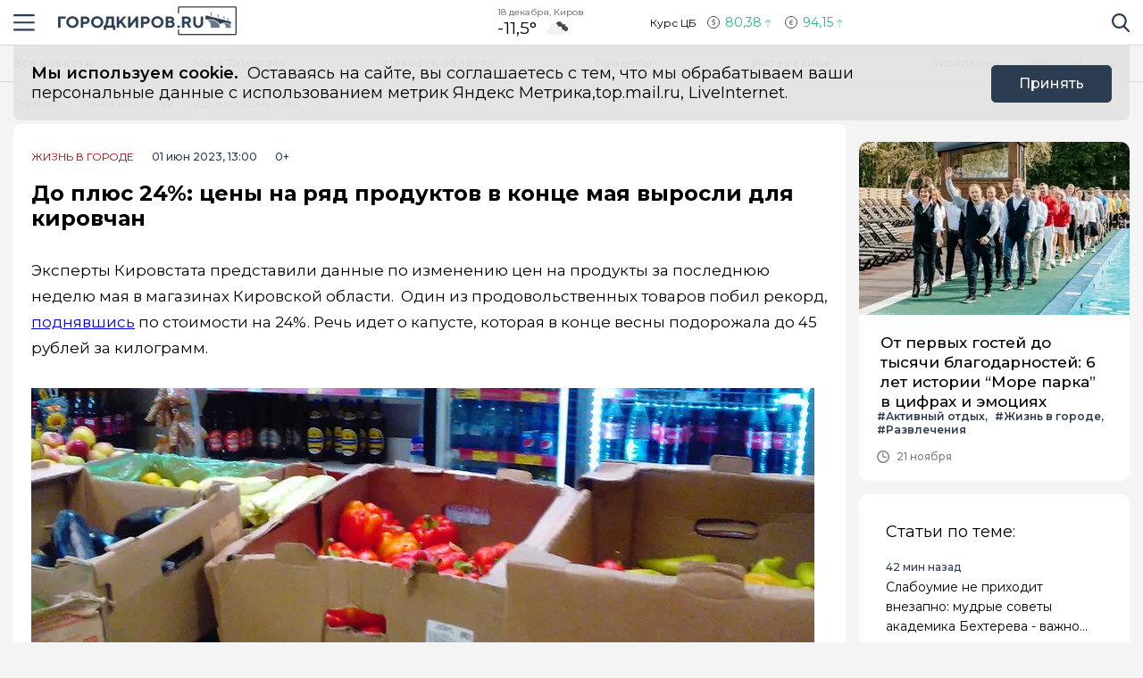

--- FILE ---
content_type: text/html; charset=utf-8
request_url: https://gorodkirov.ru/news/do-plyus-24-ceny-na-ryad-produktov-v-konce-maya-vyrosli-dlya-kirovchan/
body_size: 18576
content:
<!DOCTYPE html>
<html lang="ru">

<head>
	<meta charset="UTF-8">
	<meta name="viewport" content="width=device-width,initial-scale=1">
	<meta name="format-detection" content="telephone=no">

	
	<meta name="referrer" content="no-referrer-when-downgrade">

	
	<link rel="icon" href="/media/favicon/gorodkirov_tdvdVMm.gif" type="image/gif">
    <link rel="shortcut icon" href="/media/favicon/gorodkirov_tdvdVMm.gif" type="image/gif">
	<link rel="mask-icon" href="/media/favicon/gorodkirov_tdvdVMm.gif">
	

	<title>
        
    
        До плюс 24%: цены на ряд продуктов в конце мая выросли для кировчан
    

    </title>

	
	<link rel="canonical" href="https://gorodkirov.ru/news/do-plyus-24-ceny-na-ryad-produktov-v-konce-maya-vyrosli-dlya-kirovchan/">
	
	<link rel="amphtml" href="https://gorodkirov.ru/news/do-plyus-24-ceny-na-ryad-produktov-v-konce-maya-vyrosli-dlya-kirovchan/amp/">
	
	


	
	<meta name="title" content="До плюс 24%: цены на ряд продуктов в конце мая выросли для кировчан" />
    
		<meta name="description" content="Эксперты Кировстата представили данные по изменению цен на продукты за последнюю неделю мая в магазинах Кировской области.&amp;nbsp; Один из продовольственных товаров побил рекорд, поднявшись по стоимости на 24%. Речь идет">
    


	
    


	<link rel="alternate"
		  type="application/rss+xml"
		  title="Город Киров - Информационный портал г. Киров - RSS Feed"
          href="/rss/allnews.xml">

	
	
	
	
	
	
		
		<link rel="preload" href="https://gorodkirov.ru/media/WEBP/48/f316d6/main_photos/2023/06/01/%D0%BF%D1%80%D0%BE%D0%B4%D1%83%D0%BA%D1%82%D1%8Bjpg570x321_q85_box-20%2C0%2C780%2C430_crop_detail_upscale.webp" as="image" fetchpriority="high">
		<link rel="preload" href="https://gorodkirov.ru/media/main_photos/2023/06/01/продукты.jpg.570x321_q85_box-20,0,780,430_crop_detail_upscale.jpg" as="image" fetchpriority="high">
		<link rel="preload" href="https://gorodkirov.ru/media/WEBP/42/0936fb/main_photos/2023/06/01/%D0%BF%D1%80%D0%BE%D0%B4%D1%83%D0%BA%D1%82%D1%8Bjpg877x493_q85_box-18%2C0%2C782%2C430_crop_detail_upscale.webp" as="image" fetchpriority="high">
		<link rel="preload" href="https://gorodkirov.ru/media/main_photos/2023/06/01/продукты.jpg.877x493_q85_box-18,0,782,430_crop_detail_upscale.jpg" as="image" fetchpriority="high">
		 
	
	<meta name="robots" content="max-image-preview:large">
	<meta name="author" content="Екатерина Рожкова">
	<meta name="article:author" content="Екатерина Рожкова">
	<meta name="og:site_name" content="Город Киров - Информационный портал г. Киров">
	<meta name="article:published_time" content="2023-06-01T13:00:19">
	<meta name="article:modified_time" content="2023-06-01T13:00:19">
	<meta property="og:locale" content="ru_RU">
	<!-- FB -->
	<meta property="og:type" content="article">
	<meta property="og:title" content="До плюс 24%: цены на ряд продуктов в конце мая выросли для кировчан">
	<meta property="og:url" content="https://gorodkirov.ru/news/do-plyus-24-ceny-na-ryad-produktov-v-konce-maya-vyrosli-dlya-kirovchan/">
	
		<meta property="og:image" content="https://gorodkirov.ru/media/main_photos/2023/06/01/%D0%BF%D1%80%D0%BE%D0%B4%D1%83%D0%BA%D1%82%D1%8B.jpg">
		<link rel="image_src" href="https://gorodkirov.ru/media/main_photos/2023/06/01/%D0%BF%D1%80%D0%BE%D0%B4%D1%83%D0%BA%D1%82%D1%8B.jpg" />
		
		
	
	
		<meta name="og:description" content="Эксперты Кировстата представили данные по изменению цен на продукты за последнюю неделю мая в магазинах Кировской области.&amp;nbsp; Один из продовольственных товаров побил рекорд, поднявшись по стоимости на 24%. Речь идет">
	

	<!-- twitter card -->
	<meta name="twitter:card" content="summary">
	<meta name="twitter:title" content="До плюс 24%: цены на ряд продуктов в конце мая выросли для кировчан" />
	
		<meta name="twitter:description" content="Эксперты Кировстата представили данные по изменению цен на продукты за последнюю неделю мая в магазинах Кировской области.&amp;nbsp; Один из продовольственных товаров побил рекорд, поднявшись по стоимости на 24%. Речь идет">
	
	
		<meta name="twitter:image:src" content="https://gorodkirov.ru/media/main_photos/2023/06/01/%D0%BF%D1%80%D0%BE%D0%B4%D1%83%D0%BA%D1%82%D1%8B.jpg" />
	

	
	
		<link rel="stylesheet" href="/static/CACHE/css/output.8f760c54db90.css" type="text/css">
	

	<script>
		let isUserAgentGoogle = window.navigator.userAgent.indexOf('moto g power') !== -1 ? true : false;
	</script>

	<script async src='https://yandex.ru/ads/system/header-bidding.js'></script>
<script>
var adfoxBiddersMap = {
  "Gnezdo": "3076536"
};

var adUnits = [
  // первый блок
   {
    "code": "adfox_172130632350061931",
    "sizes": [
      [
        300,
        300
      ]
    ],
    "bids": [
      {
        "bidder": "Gnezdo",
        "params": {
          "placementId": "354737"
        }
      }
    ]
  },
  // второй блок
  {
    "code": "adfox_172130330954091931",
    "sizes": [
      [
        300,
        300
      ]
    ],
    "bids": [
      {
        "bidder": "Gnezdo",
        "params": {
          "placementId": "353902"
        }
      }
    ]
  },
  // третий блок
  {
    "code": "adfox_172130339274881931",
    "sizes": [
      [
        300,
        300
      ]
    ],
    "bids": [
      {
        "bidder": "Gnezdo",
        "params": {
          "placementId": "354738"
        }
      }
    ]
  },
  // четвертый блок
  {
    "code": "adfox_172130343915941931",
    "sizes": [
      [
        300,
        300
      ]
    ],
    "bids": [
      {
        "bidder": "Gnezdo",
        "params": {
          "placementId": "354739"
        }
      }
    ]
  }
];


var userTimeout = 1000;

window.YaHeaderBiddingSettings = {
   biddersMap: adfoxBiddersMap,
   adUnits: adUnits,
   timeout: userTimeout,
};
</script>
<script>window.yaContextCb = window.yaContextCb || []</script>
<script src='https://yandex.ru/ads/system/context.js' async></script>

<script async src="https://widget.sparrow.ru/js/embed.js"></script>

<script src='https://news.2xclick.ru/loader.min.js' crossorigin='use-credentials' async></script>

<script async src="https://jsn.24smi.net/smi.js"></script>
	
</head>

<body>
	<svg style="display: none">
    <symbol id="avto1">
        <path d="M8.0276 6.31519C7.64998 6.31519 7.34277 6.62239 7.34277 7.00001C7.34277 7.37763 7.64998 7.68483 8.0276 7.68483C8.40522 7.68483 8.71242 7.37763 8.71242 7.00001C8.71242 6.62239 8.40522 6.31519 8.0276 6.31519Z"></path>
        <path d="M8.48145 4.23926V5.47419C8.83314 5.57891 9.1342 5.80201 9.33821 6.0973L10.5128 5.71563C10.1133 4.94585 9.36659 4.38415 8.48145 4.23926Z"></path>
        <path d="M10.7936 6.57812L9.61865 6.9599C9.61898 6.97324 9.61969 6.9865 9.61969 6.9999C9.61969 7.36349 9.49691 7.69876 9.29102 7.96708L10.0164 8.96551C10.5163 8.45987 10.8254 7.76534 10.8254 6.9999C10.8254 6.85657 10.8145 6.71572 10.7936 6.57812Z"></path>
        <path d="M8.02814 1.02808H2.50986C2.25936 1.02808 2.05628 1.23116 2.05628 1.48166C2.05628 1.73215 2.25936 1.93523 2.50986 1.93523H4.86761C4.37017 2.24676 3.92165 2.62936 3.53651 3.06891H0.453579C0.203082 3.06894 0 3.27205 0 3.52254C0 3.77304 0.203082 3.97612 0.453579 3.97612H2.88034C2.35704 4.86359 2.05625 5.89724 2.05625 6.99993C2.05625 8.28301 2.4631 9.47285 3.15441 10.4474H1.86744C1.61695 10.4474 1.41387 10.6504 1.41387 10.9009C1.41387 11.1514 1.61695 11.3545 1.86744 11.3545H3.94609C4.22891 11.6198 4.53749 11.8579 4.86761 12.0646H0.500364C0.249868 12.0646 0.0467852 12.2677 0.0467852 12.5182C0.0467852 12.7687 0.249868 12.9718 0.500364 12.9718H8.02814C11.3211 12.9718 14 10.2928 14 6.99991C14 3.70703 11.321 1.02808 8.02814 1.02808ZM10.2315 9.97658C10.2231 9.98363 10.2148 9.99074 10.2058 9.99722C10.1957 10.0046 10.1853 10.0114 10.1749 10.0178C9.56883 10.4502 8.82767 10.7048 8.02814 10.7048C7.22861 10.7048 6.48748 10.4502 5.88141 10.0178C5.87091 10.0114 5.86057 10.0046 5.85045 9.99722C5.84148 9.99069 5.8332 9.98358 5.82483 9.97658C4.91442 9.30091 4.32325 8.21821 4.32325 6.99993C4.32325 4.95705 5.98526 3.29504 8.02814 3.29504C10.071 3.29504 11.733 4.95705 11.733 6.99993C11.733 8.21824 11.1419 9.30091 10.2315 9.97658Z"></path>
        <path d="M5.54297 5.71563L6.71752 6.0973C6.92159 5.80204 7.22262 5.57894 7.57432 5.47419V4.23926C6.6892 4.38418 5.94246 4.94585 5.54297 5.71563Z"></path>
        <path d="M8.55785 8.50098C8.39198 8.55971 8.21373 8.592 8.02795 8.592C7.84223 8.592 7.66392 8.55971 7.49806 8.50098L6.77246 9.49963C7.15024 9.69013 7.57675 9.79765 8.02795 9.79765C8.47915 9.79765 8.90566 9.69016 9.28344 9.49963L8.55785 8.50098Z"></path>
        <path d="M6.43619 6.9999C6.43619 6.9865 6.43685 6.97324 6.43718 6.9599L5.26224 6.57812C5.24135 6.71572 5.23047 6.85657 5.23047 6.9999C5.23047 7.76536 5.53959 8.4599 6.03941 8.96556L6.76484 7.96708C6.55897 7.69878 6.43619 7.36349 6.43619 6.9999Z"></path>
    </symbol>
    <symbol id="house1">
        <path d="M1.90339 12.889C1.90339 12.889 1.89096 13.202 2.19665 13.202C2.57697 13.202 5.72567 13.1978 5.72567 13.1978L5.73085 10.3061C5.73085 10.3061 5.68111 9.82944 6.14381 9.82944H7.60805C8.1552 9.82944 8.12153 10.3061 8.12153 10.3061L8.11531 13.1885C8.11531 13.1885 11.1008 13.1885 11.5697 13.1885C11.9578 13.1885 11.9402 12.7989 11.9402 12.7989V7.46778L7.07178 3.13721L1.90339 7.46778V12.889Z"></path>
        <path d="M0 7.06469C0 7.06469 0.43886 7.8735 1.39585 7.06469L7.11503 2.22635L12.4772 7.03464C13.585 7.8336 14 7.03464 14 7.03464L7.11503 0.797852L0 7.06469Z"></path>
        <path d="M12.347 2.21484H10.9678L10.9735 3.88738L12.347 5.05267V2.21484Z"></path>
    </symbol>
    <symbol id="movie1">
        <path d="M2.78673 5.49618C2.76311 5.29765 2.69269 5.11332 2.58651 4.95471L12.0979 1.779L11.5986 0.28355C11.5261 0.066232 11.291 -0.0510485 11.0738 0.0214377L0.727503 3.47589C0.510326 3.54838 0.392811 3.78341 0.465391 4.00073L0.710213 4.73388C0.465813 4.96081 0.3125 5.28453 0.3125 5.64359C0.3125 6.10859 0.569552 6.51446 0.948898 6.72723V12.5852C0.948898 12.8143 1.13478 13 1.36376 13H12.2715C12.5004 13 12.6863 12.8143 12.6863 12.5852V5.49618H2.78673ZM8.849 1.2522L10.1083 0.831765L9.80524 2.05658L8.54598 2.47702L8.849 1.2522ZM5.73781 2.29095L6.99716 1.87051L6.69414 3.09528L5.43489 3.51577L5.73781 2.29095ZM1.55409 6.27619C1.20539 6.27619 0.921628 5.99243 0.921628 5.64364C0.921628 5.29484 1.20539 5.01108 1.55409 5.01108C1.90289 5.01108 2.18664 5.29484 2.18664 5.64364C2.18664 5.99243 1.90289 6.27619 1.55409 6.27619ZM2.62676 3.3297L3.88611 2.90926L3.58309 4.13408L2.32375 4.55456L2.62676 3.3297ZM3.86385 6.89685H2.53624L3.21153 5.83106H4.53914L3.86385 6.89685ZM6.49144 5.83106H7.81906L7.14377 6.89685H5.81615L6.49144 5.83106ZM6.16556 10.9817V8.17039L8.40448 9.57607L6.16556 10.9817ZM10.4237 6.89685H9.09607L9.77136 5.83106H11.099L10.4237 6.89685Z"></path>
    </symbol>
    <symbol id="work1">
        <path d="M5.35742 6.88086H7.64258V7.64258H5.35742V6.88086Z"></path>
        <path d="M10.5467 7.64266H8.4043V8.02352C8.4043 8.23398 8.2339 8.40438 8.02344 8.40438H4.97656C4.7661 8.40438 4.5957 8.23398 4.5957 8.02352V7.64266H2.45327C1.96083 7.64266 1.52532 7.32875 1.36941 6.8616L0 2.75269V11.0704C0 11.7004 0.512573 12.213 1.14258 12.213H11.8574C12.4874 12.213 13 11.7004 13 11.0704V2.75298L11.6305 6.8616C11.4747 7.32875 11.0392 7.64266 10.5467 7.64266Z"></path>
        <path d="M8.02341 0.787109H4.97654C4.34653 0.787109 3.83396 1.29968 3.83396 1.92969V2.31055H0.655273L2.09173 6.62051C2.1438 6.77632 2.2892 6.88086 2.45325 6.88086H4.59568V6.5C4.59568 6.28954 4.76607 6.11914 4.97654 6.11914H8.02341C8.23388 6.11914 8.40427 6.28954 8.40427 6.5V6.88086H10.5467C10.7107 6.88086 10.8561 6.77632 10.9082 6.62051L12.3448 2.31055H9.16599V1.92969C9.16599 1.29968 8.65342 0.787109 8.02341 0.787109ZM4.59568 2.31055V1.92969C4.59568 1.71952 4.76637 1.54883 4.97654 1.54883H8.02341C8.23358 1.54883 8.40427 1.71952 8.40427 1.92969V2.31055H4.59568Z"></path>
    </symbol>
    <symbol id="arrow1">
        <path d="M3.15346 4.18565L0.143669 1.25936C-0.0478897 1.07322 -0.0478897 0.771411 0.143669 0.585355C0.335056 0.399283 0.645469 0.399283 0.836841 0.585355L3.50005 3.17467L6.16317 0.58543C6.35463 0.399358 6.66501 0.399358 6.8564 0.58543C7.04787 0.771502 7.04787 1.07329 6.8564 1.25944L3.84656 4.18573C3.75082 4.27877 3.62547 4.32523 3.50007 4.32523C3.3746 4.32523 3.24916 4.27867 3.15346 4.18565Z"></path>
    </symbol>
</svg>

<svg style="display: none">
    <symbol id="avto">
        <path d="M8.0276 6.31519C7.64998 6.31519 7.34277 6.62239 7.34277 7.00001C7.34277 7.37763 7.64998 7.68483 8.0276 7.68483C8.40522 7.68483 8.71242 7.37763 8.71242 7.00001C8.71242 6.62239 8.40522 6.31519 8.0276 6.31519Z"></path>
        <path d="M8.48145 4.23926V5.47419C8.83314 5.57891 9.1342 5.80201 9.33821 6.0973L10.5128 5.71563C10.1133 4.94585 9.36659 4.38415 8.48145 4.23926Z"></path>
        <path d="M10.7936 6.57812L9.61865 6.9599C9.61898 6.97324 9.61969 6.9865 9.61969 6.9999C9.61969 7.36349 9.49691 7.69876 9.29102 7.96708L10.0164 8.96551C10.5163 8.45987 10.8254 7.76534 10.8254 6.9999C10.8254 6.85657 10.8145 6.71572 10.7936 6.57812Z"></path>
        <path d="M8.02814 1.02808H2.50986C2.25936 1.02808 2.05628 1.23116 2.05628 1.48166C2.05628 1.73215 2.25936 1.93523 2.50986 1.93523H4.86761C4.37017 2.24676 3.92165 2.62936 3.53651 3.06891H0.453579C0.203082 3.06894 0 3.27205 0 3.52254C0 3.77304 0.203082 3.97612 0.453579 3.97612H2.88034C2.35704 4.86359 2.05625 5.89724 2.05625 6.99993C2.05625 8.28301 2.4631 9.47285 3.15441 10.4474H1.86744C1.61695 10.4474 1.41387 10.6504 1.41387 10.9009C1.41387 11.1514 1.61695 11.3545 1.86744 11.3545H3.94609C4.22891 11.6198 4.53749 11.8579 4.86761 12.0646H0.500364C0.249868 12.0646 0.0467852 12.2677 0.0467852 12.5182C0.0467852 12.7687 0.249868 12.9718 0.500364 12.9718H8.02814C11.3211 12.9718 14 10.2928 14 6.99991C14 3.70703 11.321 1.02808 8.02814 1.02808ZM10.2315 9.97658C10.2231 9.98363 10.2148 9.99074 10.2058 9.99722C10.1957 10.0046 10.1853 10.0114 10.1749 10.0178C9.56883 10.4502 8.82767 10.7048 8.02814 10.7048C7.22861 10.7048 6.48748 10.4502 5.88141 10.0178C5.87091 10.0114 5.86057 10.0046 5.85045 9.99722C5.84148 9.99069 5.8332 9.98358 5.82483 9.97658C4.91442 9.30091 4.32325 8.21821 4.32325 6.99993C4.32325 4.95705 5.98526 3.29504 8.02814 3.29504C10.071 3.29504 11.733 4.95705 11.733 6.99993C11.733 8.21824 11.1419 9.30091 10.2315 9.97658Z"></path>
        <path d="M5.54297 5.71563L6.71752 6.0973C6.92159 5.80204 7.22262 5.57894 7.57432 5.47419V4.23926C6.6892 4.38418 5.94246 4.94585 5.54297 5.71563Z"></path>
        <path d="M8.55785 8.50098C8.39198 8.55971 8.21373 8.592 8.02795 8.592C7.84223 8.592 7.66392 8.55971 7.49806 8.50098L6.77246 9.49963C7.15024 9.69013 7.57675 9.79765 8.02795 9.79765C8.47915 9.79765 8.90566 9.69016 9.28344 9.49963L8.55785 8.50098Z"></path>
        <path d="M6.43619 6.9999C6.43619 6.9865 6.43685 6.97324 6.43718 6.9599L5.26224 6.57812C5.24135 6.71572 5.23047 6.85657 5.23047 6.9999C5.23047 7.76536 5.53959 8.4599 6.03941 8.96556L6.76484 7.96708C6.55897 7.69878 6.43619 7.36349 6.43619 6.9999Z"></path>
    </symbol>
    <symbol id="house">
        <path d="M1.90339 12.889C1.90339 12.889 1.89096 13.202 2.19665 13.202C2.57697 13.202 5.72567 13.1978 5.72567 13.1978L5.73085 10.3061C5.73085 10.3061 5.68111 9.82944 6.14381 9.82944H7.60805C8.1552 9.82944 8.12153 10.3061 8.12153 10.3061L8.11531 13.1885C8.11531 13.1885 11.1008 13.1885 11.5697 13.1885C11.9578 13.1885 11.9402 12.7989 11.9402 12.7989V7.46778L7.07178 3.13721L1.90339 7.46778V12.889Z"></path>
        <path d="M0 7.06469C0 7.06469 0.43886 7.8735 1.39585 7.06469L7.11503 2.22635L12.4772 7.03464C13.585 7.8336 14 7.03464 14 7.03464L7.11503 0.797852L0 7.06469Z"></path>
        <path d="M12.347 2.21484H10.9678L10.9735 3.88738L12.347 5.05267V2.21484Z"></path>
    </symbol>
    <symbol id="movie">
        <path d="M2.78673 5.49618C2.76311 5.29765 2.69269 5.11332 2.58651 4.95471L12.0979 1.779L11.5986 0.28355C11.5261 0.066232 11.291 -0.0510485 11.0738 0.0214377L0.727503 3.47589C0.510326 3.54838 0.392811 3.78341 0.465391 4.00073L0.710213 4.73388C0.465813 4.96081 0.3125 5.28453 0.3125 5.64359C0.3125 6.10859 0.569552 6.51446 0.948898 6.72723V12.5852C0.948898 12.8143 1.13478 13 1.36376 13H12.2715C12.5004 13 12.6863 12.8143 12.6863 12.5852V5.49618H2.78673ZM8.849 1.2522L10.1083 0.831765L9.80524 2.05658L8.54598 2.47702L8.849 1.2522ZM5.73781 2.29095L6.99716 1.87051L6.69414 3.09528L5.43489 3.51577L5.73781 2.29095ZM1.55409 6.27619C1.20539 6.27619 0.921628 5.99243 0.921628 5.64364C0.921628 5.29484 1.20539 5.01108 1.55409 5.01108C1.90289 5.01108 2.18664 5.29484 2.18664 5.64364C2.18664 5.99243 1.90289 6.27619 1.55409 6.27619ZM2.62676 3.3297L3.88611 2.90926L3.58309 4.13408L2.32375 4.55456L2.62676 3.3297ZM3.86385 6.89685H2.53624L3.21153 5.83106H4.53914L3.86385 6.89685ZM6.49144 5.83106H7.81906L7.14377 6.89685H5.81615L6.49144 5.83106ZM6.16556 10.9817V8.17039L8.40448 9.57607L6.16556 10.9817ZM10.4237 6.89685H9.09607L9.77136 5.83106H11.099L10.4237 6.89685Z"></path>
    </symbol>
    <symbol id="work">
        <path d="M5.35742 6.88086H7.64258V7.64258H5.35742V6.88086Z"></path>
        <path d="M10.5467 7.64266H8.4043V8.02352C8.4043 8.23398 8.2339 8.40438 8.02344 8.40438H4.97656C4.7661 8.40438 4.5957 8.23398 4.5957 8.02352V7.64266H2.45327C1.96083 7.64266 1.52532 7.32875 1.36941 6.8616L0 2.75269V11.0704C0 11.7004 0.512573 12.213 1.14258 12.213H11.8574C12.4874 12.213 13 11.7004 13 11.0704V2.75298L11.6305 6.8616C11.4747 7.32875 11.0392 7.64266 10.5467 7.64266Z"></path>
        <path d="M8.02341 0.787109H4.97654C4.34653 0.787109 3.83396 1.29968 3.83396 1.92969V2.31055H0.655273L2.09173 6.62051C2.1438 6.77632 2.2892 6.88086 2.45325 6.88086H4.59568V6.5C4.59568 6.28954 4.76607 6.11914 4.97654 6.11914H8.02341C8.23388 6.11914 8.40427 6.28954 8.40427 6.5V6.88086H10.5467C10.7107 6.88086 10.8561 6.77632 10.9082 6.62051L12.3448 2.31055H9.16599V1.92969C9.16599 1.29968 8.65342 0.787109 8.02341 0.787109ZM4.59568 2.31055V1.92969C4.59568 1.71952 4.76637 1.54883 4.97654 1.54883H8.02341C8.23358 1.54883 8.40427 1.71952 8.40427 1.92969V2.31055H4.59568Z"></path>
    </symbol>
    <symbol id="arrow">
        <path d="M3.15346 4.18565L0.143669 1.25936C-0.0478897 1.07322 -0.0478897 0.771411 0.143669 0.585355C0.335056 0.399283 0.645469 0.399283 0.836841 0.585355L3.50005 3.17467L6.16317 0.58543C6.35463 0.399358 6.66501 0.399358 6.8564 0.58543C7.04787 0.771502 7.04787 1.07329 6.8564 1.25944L3.84656 4.18573C3.75082 4.27877 3.62547 4.32523 3.50007 4.32523C3.3746 4.32523 3.24916 4.27867 3.15346 4.18565Z"></path>
    </symbol>
</svg>

	<div class="visually-hidden">Новостной портал &quot;Город Киров&quot;</div>

	
	<div class="banner-wide" style="background-color: #ccc;">
		
		
		
            <div class="ad-container" id="ad-place-top_banner"
                data-ad-place="top_banner" 
                data-ad-delay="0"
                data-csrf="BvldFXg6GHC5CWzfm9zx4r1rz1QOCcHtz19uO7mowc1x33Gp6equ4QDGz5NHNgC2">
                <!-- Контент будет загружен через AJAX -->
            </div>
        
		<script>
var top_banner = document.getElementById("ad-place-top_banner");
  if (top_banner) {
    if (innerWidth > 1024) { 
      	// десктоп
    	top_banner.style.aspectRatio = "25 / 3";
    } else if (innerWidth <= 640) { 
      	// мобильный
      	top_banner.style.aspectRatio = "32 / 7";
    } else { 
      	// планшет
      	top_banner.style.aspectRatio = "192 / 25";
    } 
 }
</script>
		
		
    </div>
	
	
	

	<header class="main-header">
		<div class="container">
		    <div class="main-header__left">
				<button class="button button--burger" type="button">
					<span class="visually-hidden">Навигация сайта</span>
				</button>
				<div class="logo logo--header">
					
				    <a class="logo__link" href="/" style="max-width: 200px;">
						<img class="logo__image"
							 src="/media/logo/logo_1.png"
							 width="200"
							 height="33"
							 aria-label="logo"
							 alt="Логотип сайта gorodkirov.ru">
				    </a>
				</div>
		    </div>
			
			
			
			
		    <div class="widjets">
				
				<div class="weather">
    <b class="weather__text">18 декабря, Киров</b>
    <span class="weather__degr"
          style="background-image: url('https://openweathermap.org/img/wn/04n.png'); padding-right: 40px; background-size: 34px;">
        -11,5°
    </span>
</div>
				<div class="currency">
    <span class="currency__text">Курс ЦБ</span>
    <span class="currency__dollar" style="color: #2cb393; background-image: url(/static/img/icon-arrow-green.svg);">
        80,38
    </span>
    <span class="currency__euro" style="color: #2cb393; background-image: url(/static/img/icon-arrow-green.svg);">
        94,15
    </span>
    
</div>
				
		    </div>
		    <div class="main-header__right">
			    <div class="search">
			  	    <a href="#" data-fancybox="" data-src="#modal-search" class="search__link">
						<span class="visually-hidden">Поиск по сайту</span>
					</a>
			    </div>
		    </div>
		</div>
    </header>
	<div class="notifycation">
		<div class="notifycation__wrap">
		<div class="notifycation__info">
			<p class="notifycation__info-text">
				<span class="notifycation__info-title">Мы используем cookie.</span> &nbsp;Оставаясь на сайте, вы соглашаетесь с тем, что мы обрабатываем ваши персональные данные с использованием метрик Яндекс Метрика,top.mail.ru, LiveInternet.
			</p>
		</div>
		<button class="button button--is-bg notifycation__button" type="button">Принять</button>
		</div>
	</div>
	
	<main class="inner-main redesign-news">
		
		<div class="top-container">
			<div class="container top-container__inner">
				<div class="top-container__actual-rubrics">
					<div class="actual-rubrics">
						<ul class="actual-rubrics__list">
						
							
							
								<li class="actual-rubrics__item"><a href="/news/" class="actual-rubrics__link"  target="_blank">Все новости</a></li>
								
								<li class="actual-rubrics__item"><a href="https://t.me/+yB3SH-S9ofQ0ZjIy" class="actual-rubrics__link"  target="_blank">Мы в Telegram</a></li>
								
								<li class="actual-rubrics__item"><a href="/news-region/" class="actual-rubrics__link"  target="_blank">Новости области</a></li>
								
								<li class="actual-rubrics__item"><a href="https://gorodkirov.ru/landings/proekty-gorodkirovru/" class="actual-rubrics__link"  target="_blank">Проекты</a></li>
								
								<li class="actual-rubrics__item"><a href="/content/rubric/interesnoe/" class="actual-rubrics__link"  target="_blank">Интересное</a></li>
								
								<li class="actual-rubrics__item"><a href="/content/rubric/eksklyuziv/" class="actual-rubrics__link"  target="_blank">Эксклюзив</a></li>
								
							
						</ul>
					</div>
        		</div>
				<div class="top-container__social social">
					<div class="visually-hidden">Мы в социальных сетях</div>
<ul class="social__list">
    
    <li class="social__item">
        <a href="https://vk.com/thekirov"
           class="social__link social__link--vk"
           target="_blank"
           rel="nofollow">
            <span class="visually-hidden">Вконтакте</span>
        </a>
    </li>
    
    
    <li class="social__item">
        <a href="https://t.me/gorodkirov"
           class="social__link social__link--tg"
           target="_blank"
           rel="nofollow">
            <span class="visually-hidden">Телеграм</span>
        </a>
    </li>
    
    
    <li class="social__item">
        <a href="https://ok.ru/gorodkirov"
           class="social__link social__link--odnk"
           target="_blank"
           rel="nofollow">
            <span class="visually-hidden">Одноклассники</span>
        </a>
    </li>
    
</ul>

				</div>
			</div>
		</div>
		

		
		<div class="news-fix">
			<div class="news-fix__wrap">
				<a href="/news/ot-pervyh-gostej-do-tysyachi-blagodarnostej-6-let-istorii-more-parka-v-cifrah-i-emociyah/" class="news-fix__link" aria-label="От первых гостей до тысячи благодарностей:  6 лет истории “Море парка” в цифрах и эмоциях">
					От первых гостей до тысячи благодарностей:  6 лет истории “Море парка” в цифрах и эмоциях
				</a>
				<button class="news-fix__close"></button>
			</div>
		</div>
		

		<div class="top-panel">
			<div class="container">
				<div class="breadcrumbs">
					<ul class="breadcrumbs__list" 
					itemscope itemtype='http://schema.org/BreadcrumbList'>
						<li class="breadcrumbs__item"
						itemprop='itemListElement'
						itemscope itemtype='http://schema.org/ListItem'>
							<a href="/" class="breadcrumbs__link" itemprop='item' aria-label="Главная">
								<span itemprop='name'>Главная</span></a>
							<meta itemprop='position' content="1" />
						</li>
						<li class="breadcrumbs__item"
						itemprop='itemListElement'
						itemscope itemtype='http://schema.org/ListItem'>
							<a href="/news/" class="breadcrumbs__link" itemprop='item' aria-label="Лента новостей">
								<span itemprop='name'>Лента новостей</span></a>
							<meta itemprop='position' content="2" />
						</li>
						<li class="breadcrumbs__item" 
						itemprop='itemListElement'
						itemscope itemtype='http://schema.org/ListItem'>
							<a href="#" class="breadcrumbs__link" itemprop='item'>
								<span itemprop='name'>До плюс 24%: цены на ряд продуктов в конце мая выросли для кировчан</span></a>
							<meta itemprop='position' content="3" />
						</li>
					</ul>
				</div>
			</div>
		</div>
		<div class="main-content-wrapper">
			







<div class="main-greed">
    <div class="container">
        <div class="main-greed__left-column mrg-right">
            <article class="article-block" itemType="http://schema.org/NewsArticle" itemscope="">
                <meta itemProp="identifier" content="do-plyus-24-ceny-na-ryad-produktov-v-konce-maya-vyrosli-dlya-kirovchan"/>
                <meta itemProp="name" content="До плюс 24%: цены на ряд продуктов в конце мая выросли для кировчан"/>
                <header class="article-header">
                    <div class="article-header__wrapper">
                        <a href="/content/rubric/live-in-cities"
                        class="article-header__rubric" aria-label="Жизнь в городе" >
                            Жизнь в городе
                        </a>
                        <time class="article-header__time" datetime="2023-06-01T13:00:19" itemProp="datePublished" content="2023-06-01T13:00:191 п.п.">
                            
                                01 июн 2023, 13:00
                            
                        </time>
                        <span class="article-header__censor">0+</span>
                    </div>
                    
                    <h1 class="title" itemProp="headline">До плюс 24%: цены на ряд продуктов в конце мая выросли для кировчан</h1>
                </header>
                <div class="article-block__text text-block" itemProp="articleBody">
                    <p>Эксперты Кировстата представили данные по изменению цен на продукты за последнюю неделю мая в магазинах Кировской области.  Один из продовольственных товаров побил рекорд, <a href="https://43.rosstat.gov.ru/storage/mediabank/Ned_29.05.htm" target="_blank">поднявшись</a> по стоимости на 24%. Речь идет о капусте, которая в конце весны подорожала до 45 рублей за килограмм. </p>
<div class="article-block__image-wrapper">
<picture>
<source media="(max-width: 480px)" srcset="/media/WEBP/48/f316d6/main_photos/2023/06/01/%D0%BF%D1%80%D0%BE%D0%B4%D1%83%D0%BA%D1%82%D1%8Bjpg570x321_q85_box-20%2C0%2C780%2C430_crop_detail_upscale.webp" type="image/webp"/>
<source media="(max-width: 480px)" srcset="/media/main_photos/2023/06/01/продукты.jpg.570x321_q85_box-20,0,780,430_crop_detail_upscale.jpg"/>
<source srcset="/media/WEBP/42/0936fb/main_photos/2023/06/01/%D0%BF%D1%80%D0%BE%D0%B4%D1%83%D0%BA%D1%82%D1%8Bjpg877x493_q85_box-18%2C0%2C782%2C430_crop_detail_upscale.webp" type="image/webp"/>
<img alt="Главная картинка новости: До плюс 24%: цены на ряд продуктов в конце мая выросли для кировчан" fetchpriority="high" height="493" itemprop="image" src="/media/main_photos/2023/06/01/продукты.jpg.877x493_q85_box-18,0,782,430_crop_detail_upscale.jpg" width="877"/>
</picture>
</div><p>По сравнению с ней прирост цен на другие продукты кажется маленьким. К примеру, почти на 6% подскочили картофель и морковь, на 2,5% - курица, а также на 2,4% - сахарный песок. </p>
<div class="ad-container" data-ad-delay="0" data-ad-place="banner_in_text_article_1" data-csrf="BvldFXg6GHC5CWzfm9zx4r1rz1QOCcHtz19uO7mowc1x33Gp6equ4QDGz5NHNgC2" id="ad-place-banner_in_text_article_1">
<!-- Контент будет загружен через AJAX -->
</div>
<p>Что касается удешевления, то тут больше остальных отличись помидоры, которые упали в цене на 15%. А за ними следует лук, который ушел в "минус" на 10%. </p><p>Ранее мы писали, что кировский предприниматель отправлял в магазины опасные сосиски и колбасу. Как пояснили в Россельхознадзоре, он продлевал сроки годности товарам на несколько дней.  Подробности вы можете узнать <a href="https://gorodkirov.ru/news/kirovskij-predprinimatel-otpravlyal-v-magaziny-opasnye-sosiski-i-kolbasu/" target="_blank">в нашем материале</a>. </p><div><sub>Фото редакции портала "Город Киров.RU" </sub></div>
                </div>
                
                

                


                <div class="article-block__author author">
                    <span class="article-block__author-name" itemprop="author" itemscope itemtype="https://schema.org/Person">Автор: <a class="article-block__author-link" aria-label="Автор Екатерина Рожкова" href="/author/2123/" itemprop="url"><span itemprop="name">Екатерина Рожкова</span></a></span>
                </div>
                <footer class="article__footer article-footer">
                    <div class="article-footer__wrapper">
                      <div class="hashteg article-footer__hashteg">
                        
                        
                      </div>
                      
                      <div class="article-footer__wrap-reactions">
                            <div class="reactions" data-reaction-url="/content/reaction/133244/">
                            <!--Сюда загружаются реакции через ajax-->
                            </div>
                        
                      </div>
                      
                      <div class="article-footer__wrap-social">
    <span class="article-footer__text">Расскажи друзьям:</span>
    <div class="social article-footer__social">
        <ul class="social__list">
            <li class="social__item">
                <a href="https://vk.com/share.php?url=https://gorodkirov.ru/news/do-plyus-24-ceny-na-ryad-produktov-v-konce-maya-vyrosli-dlya-kirovchan&title=%D0%94%D0%BE%20%D0%BF%D0%BB%D1%8E%D1%81%2024%:%20%D1%86%D0%B5%D0%BD%D1%8B%20%D0%BD%D0%B0%20%D1%80%D1%8F%D0%B4%20%D0%BF%D1%80%D0%BE%D0%B4%D1%83%D0%BA%D1%82%D0%BE%D0%B2%20%D0%B2%20%D0%BA%D0%BE%D0%BD%D1%86%D0%B5%20%D0%BC%D0%B0%D1%8F%20%D0%B2%D1%8B%D1%80%D0%BE%D1%81%D0%BB%D0%B8%20%D0%B4%D0%BB%D1%8F%20%D0%BA%D0%B8%D1%80%D0%BE%D0%B2%D1%87%D0%B0%D0%BD&utm_source=share2" aria-label="Поделиться в Вконтакте" rel="nofollow"
                    class="social__link social__link--vk">
                    <span class="visually-hidden">Вконтакте</span>
                </a>
            </li>
            <li class="social__item">
                <a href="https://telegram.me/share/url?url=https://gorodkirov.ru/news/do-plyus-24-ceny-na-ryad-produktov-v-konce-maya-vyrosli-dlya-kirovchan&title=%D0%94%D0%BE%20%D0%BF%D0%BB%D1%8E%D1%81%2024%:%20%D1%86%D0%B5%D0%BD%D1%8B%20%D0%BD%D0%B0%20%D1%80%D1%8F%D0%B4%20%D0%BF%D1%80%D0%BE%D0%B4%D1%83%D0%BA%D1%82%D0%BE%D0%B2%20%D0%B2%20%D0%BA%D0%BE%D0%BD%D1%86%D0%B5%20%D0%BC%D0%B0%D1%8F%20%D0%B2%D1%8B%D1%80%D0%BE%D1%81%D0%BB%D0%B8%20%D0%B4%D0%BB%D1%8F%20%D0%BA%D0%B8%D1%80%D0%BE%D0%B2%D1%87%D0%B0%D0%BD&utm_source=share2" aria-label="Поделиться в Telegram" rel="nofollow"
                    class="social__link social__link--tg">
                    <span class="visually-hidden">Telegram</span>
                </a>
            </li>
            <li class="social__item">
                <a href="https://connect.ok.ru/offer?url=https://gorodkirov.ru/news/do-plyus-24-ceny-na-ryad-produktov-v-konce-maya-vyrosli-dlya-kirovchan&title=%D0%94%D0%BE%20%D0%BF%D0%BB%D1%8E%D1%81%2024%:%20%D1%86%D0%B5%D0%BD%D1%8B%20%D0%BD%D0%B0%20%D1%80%D1%8F%D0%B4%20%D0%BF%D1%80%D0%BE%D0%B4%D1%83%D0%BA%D1%82%D0%BE%D0%B2%20%D0%B2%20%D0%BA%D0%BE%D0%BD%D1%86%D0%B5%20%D0%BC%D0%B0%D1%8F%20%D0%B2%D1%8B%D1%80%D0%BE%D1%81%D0%BB%D0%B8%20%D0%B4%D0%BB%D1%8F%20%D0%BA%D0%B8%D1%80%D0%BE%D0%B2%D1%87%D0%B0%D0%BD&utm_source=share2" aria-label="Поделиться в Одноклассники" rel="nofollow"
                    class="social__link social__link--odnk">
                    <span class="visually-hidden">Одноклассники</span>
                </a>
            </li>
        </ul>
    </div>
</div>

                    </div>
                </footer>
            </article>

            

            <script>
                document.addEventListener('DOMContentLoaded', function() {
                    var text_p = $('.article-block__text p');
            
                    
                        
                    
                }, false);
            </script>
            
            <section class="interesting">
                <div class="interesting__wrap">
                    
            <div class="ad-container" id="ad-place-passive_article_under_article"
                data-ad-place="passive_article_under_article" 
                data-ad-delay="0"
                data-csrf="BvldFXg6GHC5CWzfm9zx4r1rz1QOCcHtz19uO7mowc1x33Gp6equ4QDGz5NHNgC2">
                <!-- Контент будет загружен через AJAX -->
            </div>
        
                </div>
            </section>

            
                
                
                
                





<section class="interesting">
  <div class="interesting__wrap" style="overflow: hidden;">
      
       
      <h2 class="interesting__title">Читайте также</h2>
      <div class="interesting__item-wrap">
        
          <article class="reading-item">
              <a href="/news/zhiteli-kominterna-teper-mogut-vygulivat-svoih-sobak-na-novoj-ploshadke-na-ulice-klubnoj/" aria-label="Жители Коминтерна теперь могут выгуливать своих собак на новой площадке на улице Клубной" class="reading-item__link">
                
                
                <div class="reading-item__image-wrapper">
                    <picture>
                        <source type="image/webp" srcset="/media/WEBP/48/277531/main_photos/2025/12/17/photo_5332333388867767400_yjpg96x65_q85_crop.webp">
                        <img src="/media/main_photos/2025/12/17/photo_5332333388867767400_y.jpg.96x65_q85_crop.jpg"  alt="Миниатюра новости: Жители Коминтерна теперь могут выгуливать своих собак на новой площадке на улице Клубной" loading="lazy" width="96" height="65">
                    </picture>
                </div>
                
                <h3 class="reading-item__title">Жители Коминтерна теперь могут выгуливать своих собак на новой площадке на улице Клубной<span>(0+)</span></h3>
              </a>
          </article>
          
          <article class="reading-item">
              <a href="/news/vokrug-opasnogo-nedostroya-na-ulice-lenina-v-kirove-postavili-novyj-zabor/" aria-label="Вокруг опасного недостроя на улице Ленина в Кирове поставили новый забор" class="reading-item__link">
                
                
                <div class="reading-item__image-wrapper">
                    <picture>
                        <source type="image/webp" srcset="/media/WEBP/c4/bb840e/main_photos/2025/12/12/photo_2025-12-12_08-48-30jpg96x65_q85_crop.webp">
                        <img src="/media/main_photos/2025/12/12/photo_2025-12-12_08-48-30.jpg.96x65_q85_crop.jpg"  alt="Миниатюра новости: Вокруг опасного недостроя на улице Ленина в Кирове поставили новый забор" loading="lazy" width="96" height="65">
                    </picture>
                </div>
                
                <h3 class="reading-item__title">Вокруг опасного недостроя на улице Ленина в Кирове поставили новый забор<span>(0+)</span></h3>
              </a>
          </article>
          
          <article class="reading-item">
              <a href="/news/vodokanal-obeshaet-zadelat-zloschastnuyu-yamu-na-ulice-popova-v-kirove-do-23-noyabrya/" aria-label="«Водоканал» обещает заделать злосчастную яму на улице Попова в Кирове до 23 ноября" class="reading-item__link">
                
                
                <div class="reading-item__image-wrapper">
                    <picture>
                        <source type="image/webp" srcset="/media/WEBP/e6/d56367/main_photos/2025/11/17/photo_2025-11-17_14-27-29jpg96x65_q85_crop.webp">
                        <img src="/media/main_photos/2025/11/17/photo_2025-11-17_14-27-29.jpg.96x65_q85_crop.jpg"  alt="Миниатюра новости: «Водоканал» обещает заделать злосчастную яму на улице Попова в Кирове до 23 ноября" loading="lazy" width="96" height="65">
                    </picture>
                </div>
                
                <h3 class="reading-item__title">«Водоканал» обещает заделать злосчастную яму на улице Попова в Кирове до 23 ноября<span>(12+)</span></h3>
              </a>
          </article>
          
          <article class="reading-item">
              <a href="/news/yarmarochnye-domiki-elochnaya-alleya-i-prazdnichnye-meropriyatiya-probudut-na-spasskoj-do-konca-zimy/" aria-label="Ярмарочные домики, елочная аллея и праздничные мероприятия пробудут на Спасской до конца зимы" class="reading-item__link">
                
                
                <div class="reading-item__image-wrapper">
                    <picture>
                        <source type="image/webp" srcset="/media/WEBP/77/5e1cc8/main_photos/2025/11/12/DSC07134jpg96x65_q85_crop.webp">
                        <img src="/media/main_photos/2025/11/12/DSC07134.jpg.96x65_q85_crop.jpg"  alt="Миниатюра новости: Ярмарочные домики, елочная аллея и праздничные мероприятия пробудут на Спасской до конца зимы" loading="lazy" width="96" height="65">
                    </picture>
                </div>
                
                <h3 class="reading-item__title">Ярмарочные домики, елочная аллея и праздничные мероприятия пробудут на Спасской до конца зимы<span>(0+)</span></h3>
              </a>
          </article>
          
          <article class="reading-item">
              <a href="/news/ves-mir-u-vas-v-tarelke-kulinarnoe-puteshestvie-ne-vyhodya-iz-doma-s-produktami-firmennoj-seti-magazinov-doronichi/" aria-label="Весь мир у вас в тарелке: кулинарное путешествие, не выходя из дома, с продуктами фирменной сети магазинов «Дороничи»" class="reading-item__link">
                
                
                <div class="reading-item__image-wrapper">
                    <picture>
                        <source type="image/webp" srcset="/media/WEBP/1a/5c75ca/main_photos/2025/12/10/3jpg96x65_q85_crop.webp">
                        <img src="/media/main_photos/2025/12/10/3.jpg.96x65_q85_crop.jpg"  alt="Миниатюра новости: Весь мир у вас в тарелке: кулинарное путешествие, не выходя из дома, с продуктами фирменной сети магазинов «Дороничи»" loading="lazy" width="96" height="65">
                    </picture>
                </div>
                
                <h3 class="reading-item__title">Весь мир у вас в тарелке: кулинарное путешествие, не выходя из дома, с продуктами фирменной сети магазинов «Дороничи»</h3>
              </a>
          </article>
          
      </div>
        
  </div>
</section>


                
                
            

            
            
           
                

<section class="partner-news">
    <h2 class="partner-news__title">Новости партнеров</h2>
    <div class="passive passive--inner">
        
            <div class="ad-container" id="ad-place-partners_passive_first_1"
                data-ad-place="partners_passive_first_1" 
                data-ad-delay="0"
                data-csrf="cOQwNQWQ264WDnPH33AshhhxnhoFpGqJHI71oSe68wc67UbLNejK9hmbm4vLCNZQ">
                <!-- Контент будет загружен через AJAX -->
            </div>
        
        <br>
        
            <div class="ad-container" id="ad-place-partners_passive_first_2"
                data-ad-place="partners_passive_first_2" 
                data-ad-delay="0"
                data-csrf="cOQwNQWQ264WDnPH33AshhhxnhoFpGqJHI71oSe68wc67UbLNejK9hmbm4vLCNZQ">
                <!-- Контент будет загружен через AJAX -->
            </div>
        
    </div>

    <div class="passive passive--inner">
        
            <div class="ad-container" id="ad-place-partners_passive_two_1"
                data-ad-place="partners_passive_two_1" 
                data-ad-delay="0"
                data-csrf="cOQwNQWQ264WDnPH33AshhhxnhoFpGqJHI71oSe68wc67UbLNejK9hmbm4vLCNZQ">
                <!-- Контент будет загружен через AJAX -->
            </div>
        
        <br>
        
            <div class="ad-container" id="ad-place-partners_passive_two_2"
                data-ad-place="partners_passive_two_2" 
                data-ad-delay="0"
                data-csrf="cOQwNQWQ264WDnPH33AshhhxnhoFpGqJHI71oSe68wc67UbLNejK9hmbm4vLCNZQ">
                <!-- Контент будет загружен через AJAX -->
            </div>
        
    </div>

    <div class="passive passive--inner">
        
            <div class="ad-container" id="ad-place-partners_passive_three_1"
                data-ad-place="partners_passive_three_1" 
                data-ad-delay="0"
                data-csrf="cOQwNQWQ264WDnPH33AshhhxnhoFpGqJHI71oSe68wc67UbLNejK9hmbm4vLCNZQ">
                <!-- Контент будет загружен через AJAX -->
            </div>
        
        <br>
        
    </div>
</section>
             


          <div class="button-wrapper">
            <a class="button button--is-bg button" href="/news" aria-label="Читать все новости">Читать все новости</a>
          </div>

        </div>

        <div class="main-greed__right-column">

            <div class="bunner-side mrg-bottom-20">
                
            </div>

            
             

            





<article class="third-card third-card-news">
  <a href="/news/ot-pervyh-gostej-do-tysyachi-blagodarnostej-6-let-istorii-more-parka-v-cifrah-i-emociyah/" 
    aria-label="От первых гостей до тысячи благодарностей:  6 лет истории “Море парка” в цифрах и эмоциях" 
    class="third-card-news__link">
    <div class="third-card-news__img-wrp">
      
      
      <picture>
        <source type="image/webp" srcset="/media/WEBP/12/bed4c6/main_photos/2025/11/21/ZQpuru2V0cdexXsQtjm3yv0v72QZ4uULVkoCsWeo7GMkP3uLBIv1NVsMVfLmubYv6_wkBAjlsjpg303x194_q85_crop.webp">
        <img class="third-card-news__im" src="/media/main_photos/2025/11/21/ZQpuru2V0cdexXsQtjm3yv0v72QZ4uULVkoCsWeo7GMkP3uLBIv1NVsMVfLmubYv6_wkBAjls.jpg.303x194_q85_crop.jpg" width="303" height="194" alt="От первых гостей до тысячи благодарностей:  6 лет истории “Море парка” в цифрах и эмоциях" loading="lazy">
      </picture>
      
    </div>
    <h2 class="third-card-news__title">От первых гостей до тысячи благодарностей:  6 лет истории “Море парка” в цифрах и эмоциях</h2>
  </a>
  <div class="third-card-news__info">
    <div class="hashteg third-card-news__hashteg">
      
      
      <a href="/tags/?t=%D0%90%D0%BA%D1%82%D0%B8%D0%B2%D0%BD%D1%8B%D0%B9+%D0%BE%D1%82%D0%B4%D1%8B%D1%85" aria-label="Активный отдых" class="hashteg__item">#Активный отдых</a>
      
      <a href="/tags/?t=%D0%96%D0%B8%D0%B7%D0%BD%D1%8C+%D0%B2+%D0%B3%D0%BE%D1%80%D0%BE%D0%B4%D0%B5" aria-label="Жизнь в городе" class="hashteg__item">#Жизнь в городе</a>
      
      <a href="/tags/?t=%D0%A0%D0%B0%D0%B7%D0%B2%D0%BB%D0%B5%D1%87%D0%B5%D0%BD%D0%B8%D1%8F" aria-label="Развлечения" class="hashteg__item">#Развлечения</a>
      
    </div>
    <div class="stamp">
      <div class="stamp__left">
        <span class="stamp__item stamp__item--time stamp__item--time--grey">21 ноября</span>
      </div>
    </div>
  </div>
</article>

            

<section class="news-feed news-feed--article fixed-block">
    <h2 class="news-feed__main-title">Статьи по теме:</h2>
    
    
    
    <article class="news-feed__item">
        <time class="news-feed__time" datetime="2025-12-18T03:30:00">
        42 мин назад
        </time>
        <header class="news-feed__header">
            <a href="/news/slaboumie-ne-prihodit-vnezapno-mudrye-sovety-akademika-behtereva-vazhno-znat-vsem-komu-70/" 
            aria-label="Слабоумие не приходит внезапно: мудрые советы академика Бехтерева - важно знать всем, кому 70+" 
            class="link">
                <h2 class="news-feed__title ">
                    Слабоумие не приходит внезапно: мудрые советы академика Бехтерева - важно знать всем, кому 70+
                </h2>
            </a>
        </header>
    </article>
    
    
    
    
    <article class="news-feed__item">
        <time class="news-feed__time" datetime="2025-12-18T02:30:00">
        1 час назад
        </time>
        <header class="news-feed__header">
            <a href="/news/gorchit-znachit-plohoe-eksperty-roskachestva-razobrali-mify-ob-olivkovom-masle-i-nazvali-luchshie-marki/" 
            aria-label="Горчит — значит плохое? Эксперты Роскачества разобрали мифы об оливковом масле и назвали лучшие марки" 
            class="link">
                <h2 class="news-feed__title ">
                    Горчит — значит плохое? Эксперты Роскачества разобрали мифы об оливковом масле и назвали лучшие марки
                </h2>
            </a>
        </header>
    </article>
    
    
    
    
    <article class="news-feed__item">
        <time class="news-feed__time" datetime="2025-12-17T23:30:00">
        4 часа назад
        </time>
        <header class="news-feed__header">
            <a href="/news/ne-kuplyu-v-magazine-slivochnoe-maslo-poka-ne-najdu-na-etiketke-vsego-odno-slovo-esli-ono-est-to-vnutri-100-chistye-slivki-a-ne-palma/" 
            aria-label="Не куплю в магазине сливочное масло, пока не найду на этикетке всего одно слово: если оно есть, то внутри 100% чистые сливки, а не &quot;пальма&quot;" 
            class="link">
                <h2 class="news-feed__title ">
                    Не куплю в магазине сливочное масло, пока не найду на этикетке всего одно слово: если оно есть, то внутри 100% чистые сливки, а не &quot;пальма&quot;
                </h2>
            </a>
        </header>
    </article>
    
    
    
    
    <article class="news-feed__item">
        <time class="news-feed__time" datetime="2025-12-17T23:00:00">
        5 часов назад
        </time>
        <header class="news-feed__header">
            <a href="/news/shkole-veresniki-vpervye-prisvoili-status-olimpijskogo-rezerva/" 
            aria-label="«Вересникам» впервые присвоили статус школы олимпийского резерва" 
            class="link">
                <h2 class="news-feed__title ">
                    «Вересникам» впервые присвоили статус школы олимпийского резерва
                </h2>
            </a>
        </header>
    </article>
    
    
    
    
    <article class="news-feed__item">
        <time class="news-feed__time" datetime="2025-12-17T22:30:00">
        5 часов назад
        </time>
        <header class="news-feed__header">
            <a href="/news/kupil-novuyu-ladu-nivu-a-ona-slomalas-cherez-nedelyu-mne-otkazali-v-garantii-obviniv-v-nepravilnoj-ekspluatacii/" 
            aria-label="«Купил новую &quot;Ладу Ниву&quot;, а она сломалась через неделю»: мне отказали в гарантии, обвинив в неправильной эксплуатации" 
            class="link">
                <h2 class="news-feed__title ">
                    «Купил новую &quot;Ладу Ниву&quot;, а она сломалась через неделю»: мне отказали в гарантии, обвинив в неправильной эксплуатации
                </h2>
            </a>
        </header>
    </article>
    
    
    
    
    <article class="news-feed__item">
        <time class="news-feed__time" datetime="2025-12-17T22:00:00">
        6 часов назад
        </time>
        <header class="news-feed__header">
            <a href="/news/v-kirovskoj-oblasti-sozdayut-unikalnye-lipovye-suveniry/" 
            aria-label="В Кировской области создают уникальные липовые сувениры" 
            class="link">
                <h2 class="news-feed__title ">
                    В Кировской области создают уникальные липовые сувениры
                </h2>
            </a>
        </header>
    </article>
    
    
    
    
    <article class="news-feed__item">
        <time class="news-feed__time" datetime="2025-12-17T21:00:00">
        7 часов назад
        </time>
        <header class="news-feed__header">
            <a href="/news/v-bezbozhnike-iz-kranov-letsya-voda-s-chervyami/" 
            aria-label="В Безбожнике из кранов льется вода с червями" 
            class="link">
                <h2 class="news-feed__title ">
                    В Безбожнике из кранов льется вода с червями
                </h2>
            </a>
        </header>
    </article>
    
    
</section>
        </div>
    </div>

<script>
    // Видео в новости на всю ширрину
    var video = document.querySelectorAll('p iframe');
    for (var i = 0; i < video.length; i++) {
        video[i].style.width = '100%'
    }	
</script>
<script>
    document.addEventListener('DOMContentLoaded', function() {
    $.fn.isInViewport = function() {
        var elementTop = $(this).offset().top;
        var elementBottom = elementTop + $(this).outerHeight();
    
        var viewportTop = $(window).scrollTop();
        var viewportBottom = viewportTop + $(window).height();
    
        return elementBottom > viewportTop && elementTop < viewportBottom;
    };
}, false);
</script>

		</div>
	</main>


	<footer class="main-footer">
		<div class="container">
		    <div class="main-footer__flex-wrapper">
				<div class="main-footer__left">
				    <div class="logo">
						<a class="logo__link" href="/" style="max-width: 200px;" aria-label="logo">
						    <img class="logo__image" src="/media/logo/logo_1.png" width="200" height="33" alt="Логотип сайта gorodkirov.ru">
						</a>
				    </div>
				</div>
				<div class="main-footer__center">
				    <div class="main-footer__copyright">
						<p><a href="https://gorodkirov.ru/pages/o-nas/">О нас</a>
<p><a href="https://gorodkirov.ru/pages/informaciya-o-komande/">Информация о команде</a>
<p><a href="https://gorodkirov.ru/pages/contacts/">Контакты</a>
<p><a href="https://gorodkirov.ru/pages/redakcionnaya-politika/">Редакционная политика</a>
<p><a href="https://gorodkirov.ru/pages/politika-etiki/">Политика этики</a>
<p><a href="https://gorodkirov.ru/pages/uridicheskaya-informaciya/">Юридическая информация</a>
<p><a href="https://gorodkirov.ru/media/file/tehnicheskie-trebovaniya-k-banneram-gorod-kirovru-2025.pdf" target="_blank">Технические требования к баннерным позициям</a>

<p><a href="https://gorodkirov.ru/interesnoe/" target="_blank">Обзорные статьи и пресс-релизы</a>
</p>
  Вся информация, размещенная на данном сайте, охраняется в соответствии с законодательством РФ об авторском праве и не подлежит использованию кем-либо в какой бы то ни было форме, в том числе воспроизведению, распространению, переработке не иначе как с письменного разрешения правообладателя.
  Мнение редакции может не совпадать с мнениями, высказанными в интервью, комментариях пользователей или прямой речи персонажей публикаций. Редакция не несёт ответственности за текст комментариев читателей.<br>
«На информационном ресурсе применяются рекомендательные технологии (информационные технологии предоставления информации на основе сбора, систематизации и анализа сведений, относящихся к предпочтениям пользователей сети "Интернет", находящихся на территории Российской Федерации)». <a href="https://gorodkirov.ru/static/рекоменд_технологии_СМИ2%20(1).pdf" target="_blank">Подробнее</a></p>
</p>
<p><b style="color:#B30000;">Внимание!</b> Совершая любые действия на сайте, вы автоматически принимаете условия «<a href="https://gorodkirov.ru/pages/politika-konfidencialnosti-i-obrabotki-personalnyh-dannyh-polzovatelei/" target="_blank"><u><b>Политики конфиденциальности и обработки персональных данных пользователей</b></u></a>»</p>
				    </div>
				</div>
				<div class="main-footer__right">
				    <div class="social">
						<div class="visually-hidden">Мы в социальных сетях</div>
<ul class="social__list">
    
    <li class="social__item">
        <a href="https://vk.com/thekirov"
           class="social__link social__link--vk"
           target="_blank"
           rel="nofollow">
            <span class="visually-hidden">Вконтакте</span>
        </a>
    </li>
    
    
    <li class="social__item">
        <a href="https://t.me/gorodkirov"
           class="social__link social__link--tg"
           target="_blank"
           rel="nofollow">
            <span class="visually-hidden">Телеграм</span>
        </a>
    </li>
    
    
    <li class="social__item">
        <a href="https://ok.ru/gorodkirov"
           class="social__link social__link--odnk"
           target="_blank"
           rel="nofollow">
            <span class="visually-hidden">Одноклассники</span>
        </a>
    </li>
    
</ul>

				    </div>
				    <div class="main-footer__age">16+</div>
				</div>
		    </div>

		    <div class="main-footer__metric">
				<div>
					
<!-- Rating@Mail.ru counter -->
<script type="text/javascript">
if (!isUserAgentGoogle) {
    //<![CDATA[
    var _tmr = _tmr || [];
    _tmr.push({id: "958130", type: "pageView", start: (new Date()).getTime()});
    (function (d, w) {
    var ts = d.createElement("script"); ts.type = "text/javascript"; ts.async = true;
    ts.src = (d.location.protocol == "https:" ? "https:" : "http:") + "//top-fwz1.mail.ru/js/code.js";
    var f = function () {var s = d.getElementsByTagName("script")[0]; s.parentNode.insertBefore(ts, s);};
    if (w.opera == "[object Opera]") { d.addEventListener("DOMContentLoaded", f, false); } else { f(); }
    })(document, window);
    //]]>
}
</script><noscript><div style="position:absolute;left:-10000px;">
<img src="//top-fwz1.mail.ru/counter?id=958130;js=na" style="border:0;" height="1" width="1" alt="Рейтинг@Mail.ru" />
</div></noscript>
<!-- //Rating@Mail.ru counter -->

<noindex>
    <!-- Rating@Maiшl.ru logo -->
    <a href="https://top.mail.ru/jump?from=958130" rel="nofollow" >
    <img src="//top-fwz1.mail.ru/counter?id=958130;t=350;l=1"
    style="border:0;" height="1" width="1" alt="Рейтинг@Mail.ru" /></a>
    <!-- //Rating@Mail.ru logo -->
</noindex>
<!--LiveInternet counter-->
<script type="text/javascript">
if (!isUserAgentGoogle) {
        
   document.write("<a href='//www.liveinternet.ru/click;gorodkirov' " +
    "target='_blank' rel='nofollow' aria-label='Счетчик LiveInternet'>" +
    "<img aria-hidden='true' src='//counter.yadro.ru/hit;gorodkirov?t44.6;r" +
    escape(document.referrer) + ((typeof(screen) == "undefined") ? "" :
    ";s" + screen.width + "*" + screen.height + "*" + (screen.colorDepth ?
    screen.colorDepth : screen.pixelDepth)) + ";u" + escape(document.URL) +
    ";h" + escape(document.title.substring(0, 150)) + ";" + Math.random() +
    "' alt='' title='LiveInternet' " +
    "border='0' width='1' height='1'></a>");
}
</script>
<!--/LiveInternet-->
<!-- upload 12.10.2022 -->
<!-- Yandex.Metrika informer -->
<a href="https://metrika.yandex.ru/stat/?id=16083154&amp;from=informer"
target="_blank" rel="nofollow"><img src="https://informer.yandex.ru/informer/16083154/3_1_FFFFFFFF_EFEFEFFF_0_pageviews"
style="width:1px; height:1px; border:0;" alt="Яндекс.Метрика" title="Яндекс.Метрика: данные за сегодня (просмотры, визиты и уникальные посетители)" class="ym-advanced-informer" data-cid="16083154" data-lang="ru" /></a>
<!-- /Yandex.Metrika informer -->

<!-- upload 12.10.2022 -->
<!-- Yandex.Metrika counter -->
<script type="text/javascript" >
if (!isUserAgentGoogle) {
(function(m,e,t,r,i,k,a){m[i]=m[i]||function(){(m[i].a=m[i].a||[]).push(arguments)};
m[i].l=1*new Date();
for (var j = 0; j < document.scripts.length; j++) {if (document.scripts[j].src === r) { return; }}
k=e.createElement(t),a=e.getElementsByTagName(t)[0],k.async=1,k.src=r,a.parentNode.insertBefore(k,a)})
(window, document, "script", "https://mc.yandex.ru/metrika/tag.js", "ym");
ym(16083154, "init", {
        clickmap:true,
        trackLinks:true,
        accurateTrackBounce:true,
        webvisor:true
});
}
</script>
<noscript><div><img src="https://mc.yandex.ru/watch/16083154" style="position:absolute; left:-9999px;" alt="" /></div></noscript>
<!-- /Yandex.Metrika counter -->

				</div>
				<div class="main-footer__age">16+</div>
		    </div>
		</div>
    </footer>

	<div class="search-block">
		<div class="container" id="modal-search">
    <div class="search-block__content">
        <form id="search_form" class="search-block__wrapper" action="/search/" method="get">
            
            <input type="search" class="search-block__input" name="q" value="">
            <button class="search-block__button" type="submit"><span class="visually-hidden">Найти</span></button>
        </form>
        <ul class="search-block__list"></ul>
    </div>
</div>
    </div>

	<div class="background">
		<div class="burger-panel">
			<button class="button button--dark-close"><span class="visually-hidden">Закрыть меню</span></button>
			<div class="burger-panel__wrapper-top">
			    <div class="logo">
					<a class="logo__link" href="/" style="max-width: 200px;" aria-label="logo">
					    <img class="logo__image" src="/media/logo/logo_1.png" width="200" height="33" alt="Логотип сайта gorodkirov.ru">
					</a>
			    </div>
			    <nav class="burger-panel__nav">
					<ul class="burger-panel__list">
					
						
						
						<li class="burger-panel__item"><a href="/news/" class="burger-panel__link" >Новости</a></li>
						
						<li class="burger-panel__item"><a href="/news-region/" class="burger-panel__link" >Новости Кировской области</a></li>
						
						<li class="burger-panel__item"><a href="/zdorovie/" class="burger-panel__link" >О здоровье</a></li>
						
						<li class="burger-panel__item"><a href="/proishestvia/" class="burger-panel__link" >Проиcшествия</a></li>
						
						<li class="burger-panel__item"><a href="/landings/social/" class="burger-panel__link" >Контакты</a></li>
						
					
					</ul>
			    </nav>
			</div>
			<div class="burger-panel__wrapper-bottom">
			    
			    
			</div>
	    </div>
	</div>

	

	

	
        <div class="banner-wide banner-wide--fixed">
            <button class="button--fixbanner-close">
                <span class="visually-hidden">Закрыть банер</span>
            </button>
            
            <div class="ad-container" id="ad-place-bottom_baner"
                data-ad-place="bottom_baner" 
                data-ad-delay="0"
                data-csrf="BvldFXg6GHC5CWzfm9zx4r1rz1QOCcHtz19uO7mowc1x33Gp6equ4QDGz5NHNgC2">
                <!-- Контент будет загружен через AJAX -->
            </div>
        
        </div>
    

	


	
	
	
            <div class="ad-container" id="ad-place-fullscreen_banner"
                data-ad-place="fullscreen_banner" 
                data-ad-delay="0"
                data-csrf="BvldFXg6GHC5CWzfm9zx4r1rz1QOCcHtz19uO7mowc1x33Gp6equ4QDGz5NHNgC2">
                <!-- Контент будет загружен через AJAX -->
            </div>
        

	
            <div class="ad-container" id="ad-place-fullscreen_banner_timeout"
                data-ad-place="fullscreen_banner_timeout" 
                data-ad-delay="40000"
                data-csrf="BvldFXg6GHC5CWzfm9zx4r1rz1QOCcHtz19uO7mowc1x33Gp6equ4QDGz5NHNgC2">
                <!-- Контент будет загружен через AJAX -->
            </div>
        
	
            <div class="ad-container" id="ad-place-fullscreen_banner_timeout_1"
                data-ad-place="fullscreen_banner_timeout_1" 
                data-ad-delay="80000"
                data-csrf="BvldFXg6GHC5CWzfm9zx4r1rz1QOCcHtz19uO7mowc1x33Gp6equ4QDGz5NHNgC2">
                <!-- Контент будет загружен через AJAX -->
            </div>
        
	

	<link rel="stylesheet" href="/static/CACHE/css/output.8ae1f8b369b5.css" type="text/css">

	<script src="/static/scripts/jquery-3.3.1.min.js"></script>
	
	
		
		<script src="/static/CACHE/js/output.cbfb228ccee4.js" async></script>
	
	<script type="application/ld+json">
		{
		 "@context": "https://schema.org",
		 "@type": "BreadcrumbList",
		 "itemListElement":
		 [
		  {
		   "@type": "ListItem",
		   "position": 1,
		   "item":
		   {
			"@id": "/",
			"name": "Главная"
			}
		  },
		  {
			"@type": "ListItem",
			"position": 2,
			"item":
			{
			 "@id": "/news/",
			 "name": "Лента новостей"
			 }
		   },
		  {
		   "@type": "ListItem",
		  "position": 3,
		  "item":
		   {
			 "@id": "/news/do-plyus-24-ceny-na-ryad-produktov-v-konce-maya-vyrosli-dlya-kirovchan/",
			 "name": "До плюс 24%: цены на ряд продуктов в конце мая выросли для кировчан"
		   }
		  }
		 ]
		}
		</script>

<script type="application/ld+json">
      {
        "@context": "http://schema.org",
        "@type": "NewsArticle",
		"headline": "До плюс 24%: цены на ряд продуктов в конце мая выросли для кировчан",
		"description": "Эксперты Кировстата представили данные по изменению цен на продукты за последнюю неделю мая в магазинах Кировской области.&amp;nbsp; Один из продовольственных товаров побил рекорд, поднявшись по стоимости на 24%. Речь идет>",
		"datePublished": "2023-06-01T13:00:191 п.п.",
		"dateModified": "2023-06-01T13:00:191 п.п.",
		"mainEntityOfPage": "https://gorodkirov.ru/news/do-plyus-24-ceny-na-ryad-produktov-v-konce-maya-vyrosli-dlya-kirovchan/",
		"articleBody": "Эксперты Кировстата представили данные по изменению цен на продукты за последнюю неделю мая в магазинах Кировской области.&amp;nbsp; Один из продовольственных товаров побил рекорд, поднявшись по стоимости на 24%. Речь идет о капусте, которая в конце весны подорожала до 45 рублей за килограмм.&amp;nbsp;По сравнению с ней прирост цен на другие продукты кажется маленьким. К примеру, почти на 6% подскочили картофель и морковь, на 2,5% - курица, а также на 2,4% - сахарный песок.&amp;nbsp;Что касается удешевления, то тут больше остальных отличись помидоры, которые упали в цене на 15%. А за ними следует лук, который ушел в &quot;минус&quot; на 10%.&amp;nbsp;Ранее мы писали, что кировский предприниматель отправлял в магазины опасные сосиски и колбасу. Как пояснили в Россельхознадзоре, он продлевал сроки годности товарам на несколько дней.&amp;nbsp; Подробности вы можете узнать в нашем материале.&amp;nbsp;Фото редакции портала &quot;Город Киров.RU&quot;&amp;nbsp;",
		"genre": "news",
        "publisher":{
            "@type":"Organization",
			"name":"Город Киров - Информационный портал г. Киров",
			"sameAs": "https://t.me/gorodkirov, https://ok.ru/gorodkirov/, https://vk.com/thekirov",
			"telephone": "+7(905)870-62-55, 54-16-05",
            "logo":{
                "url":"https://gorodkirov.ru/media/logo/logo_1.png",
                "width":200,
                "height":33,
                "@type":"ImageObject"
                }
            },
        "author":{
            "@type":"Person",
            "name":"Екатерина Рожкова",
			"url": "https://gorodkirov.ru/author/2123/"
        }
		,
        "image": [
			
			"https://gorodkirov.ru/media/main_photos/2023/06/01/продукты.jpg.877x493_q85_box-18,0,782,430_crop_detail_upscale.jpg"
        ]
        
		
		
		
		
      }
</script>


	
	


	<script>$.fn.load = function(callback){ $(window).on("load", callback) };</script><!-- polyfill JQuery -->

	<style>
		div > iframe {
			max-width: 100%;
		}
	</style>

</body>
</html>


--- FILE ---
content_type: text/css
request_url: https://gorodkirov.ru/static/CACHE/css/output.8f760c54db90.css
body_size: 26632
content:
@font-face{font-family:'Montserrat';font-style:normal;font-weight:300 700;font-display:swap;src:url("/static/fonts/Montserrat-Latin.woff2?34208e63c50c") format("woff2");unicode-range:U+0000-00FF,U+0131,U+0152-0153,U+02BB-02BC,U+02C6,U+02DA,U+02DC,U+0304,U+0308,U+0329,U+2000-206F,U+2074,U+20AC,U+2122,U+2191,U+2193,U+2212,U+2215,U+FEFF,U+FFFD}@font-face{font-family:'Montserrat';font-style:normal;font-weight:300 700;font-display:swap;src:url("/static/fonts/Montserrat.woff2?d5dbcb94aaa8") format("woff2");unicode-range:U+0301,U+0400-045F,U+0490-0491,U+04B0-04B1,U+2116}*,*::before,*::after{-webkit-box-sizing:inherit;box-sizing:inherit}html{-webkit-box-sizing:border-box;box-sizing:border-box}body{margin:0;padding:0;font-family:"Montserrat","Arial",sans-serif;font-size:12px;line-height:1.2em;color:#000;font-style:normal;background-color:#f4f4f4}.clearfix::after{content:"";display:table;clear:both}img{max-width:100%;height:auto!important}figure{margin:0}.container{width:1280px;padding:0 15px;margin:0 auto}.container--wide{padding:0 20px}.text-tiny{font-size:13px}.text-small{font-size:15px}.text-big{font-size:19px}.text-huge{font-size:21px}@media (max-width:1024px){.container{width:100%;padding:0 20px}}@media (max-width:767px){.container{width:100%;min-width:320px;padding:0 16px}}.visually-hidden:not(:focus):not(:active){position:absolute;width:1px;height:1px;margin:-1px;border:0;padding:0;white-space:nowrap;-webkit-clip-path:inset(100%);clip-path:inset(100%);clip:rect(0 0 0 0);overflow:hidden}.background{display:none;position:fixed;top:0;right:0;bottom:0;left:0;z-index:95;outline:0;-webkit-overflow-scrolling:touch;overflow-x:hidden;overflow-y:auto;background:rgba(0,0,0,0.5)}.button{display:inline-block;background:transparent;border:none;text-decoration:none;text-align:center;cursor:pointer;outline:none;font-weight:500;font-size:16px;line-height:20px;font-family:"Montserrat","Arial",sans-serif}@media (max-width:767px){.button{font-size:12px;line-height:15px}}.button--close{background-image:url("/static/img/icon-close.svg?79261f90324e");background-repeat:no-repeat;background-position:center;padding:0;width:20px;height:20px;opacity:.6;-webkit-transition:opacity 0.7s;transition:opacity 0.7s}.button--close:hover,.button--close:focus{opacity:1;-webkit-transition:opacity 0.7s;transition:opacity 0.7s}.button--close:active{opacity:.6;-webkit-transition:opacity 0.7s;transition:opacity 0.7s}.button--burger{width:50px;height:50px;background-image:url("/static/img/icon-burger.svg?22efc2efe324");background-repeat:no-repeat;background-position:left center;padding:5px 5px 5px 0}@media (max-width:767px){.button--burger{width:40px;height:43px;background-image:url("/static/img/icon-burger-mobile.svg?91a5825eacc1")}}.button--burger:hover,.button--burger:focus{opacity:.6}.button--burger:active{opacity:1}.button--inner{display:block;margin:20px auto;color:#2c3d52;border:1px solid #2c3d52;background:rgba(44,61,82,0.05);border-radius:5px;padding:10px 50px;-webkit-transition:background 0.5s;transition:background 0.5s}.button--inner:hover,.button--inner:focus{background:#2c3d52;color:#fff;-webkit-transition:background 0.5s;transition:background 0.5s}.button--inner:active{background:#4a586a;border-color:#4a586a}.button--is-bg{margin:40px auto;font-size:16px;line-height:20px}@media (max-width:768px){.button--is-bg{margin:24px auto 24px auto}}@media (max-width:767px){.button--is-bg{margin:30px auto 30px auto}}.button--is-bg,.button--dark{display:block;color:#f4f4f4;border:1px solid #2c3d52;background:#2c3d52;border-radius:5px;padding:10px 76px;-webkit-transition:background 0.5s;transition:background 0.5s}@media (max-width:1024px){.button--is-bg,.button--dark{padding:11px 50px}}@media (max-width:767px){.button--is-bg,.button--dark{padding:13px 72px;font-size:14px;line-height:17px}}.button--is-bg:hover,.button--is-bg:focus,.button--dark:hover,.button--dark:focus{background:#f4f4f4;color:#2c3d52;-webkit-transition:background 0.5s;transition:background 0.5s}.button--is-bg:active,.button--dark:active{background:#4a586a;border-color:#4a586a;color:#fff}.button--pale{display:inline-block;color:rgba(44,61,82,0.45);border:1px solid rgba(44,61,82,0.45);background:transparent;border-radius:5px;padding:10px 50px;-webkit-transition:background 0.5s;transition:background 0.5s}.button--pale:hover,.button--pale:focus{background:#fff;color:#2c3d52;-webkit-transition:background 0.5s;transition:background 0.5s}.button--pale:active{background:#4a586a;border-color:#4a586a;color:#fff}.button--banner{display:block;width:22px;height:22px;outline:none;border:none;cursor:pointer;background-color:#272727;position:absolute;z-index:2;top:10px;right:16px}.button--banner::before{content:"";position:absolute;top:0;left:0;width:22px;height:22px;background-image:url("/static/img/icon-arrow-white.svg?abe6496c7a59");background-position:center;background-repeat:no-repeat;-webkit-transition:-webkit-transform 0.5s;transition:-webkit-transform 0.5s;transition:transform 0.5s;transition:transform 0.5s,-webkit-transform 0.5s}.button--banner:hover,.button--banner:focus{opacity:0.8}.button--banner:active{opacity:1}.button--banner-close::before{content:"";position:absolute;width:22px;height:22px;background-image:url("/static/img/icon-arrow-white.svg?abe6496c7a59");-webkit-transform:rotate(180deg);transform:rotate(180deg);-webkit-transition:-webkit-transform 0.5s;transition:-webkit-transform 0.5s;transition:transform 0.5s;transition:transform 0.5s,-webkit-transform 0.5s}.button--fixbanner-close{width:28px;height:28px;position:absolute;top:-28px;right:0;background-color:rgba(196,196,196,0.5);border:none;cursor:pointer;outline:none}.button--fixbanner-close::after{content:"";width:14px;height:14px;background-image:url("/static/img/icon-close-banner.svg?32d81db35a41");background-size:100%;background-repeat:no-repeat;position:absolute;top:50%;left:50%;margin-top:-7px;margin-left:-7px}.button--dark-close{background-image:url("/static/img/icon-close-dark.svg?31fdd7239586");background-repeat:no-repeat;background-position:center;padding:0;width:20px;height:20px;opacity:.6;-webkit-transition:opacity 0.7s;transition:opacity 0.7s}.button--dark-close:hover,.button--dark-close:focus{opacity:1;-webkit-transition:opacity 0.7s;transition:opacity 0.7s}.button--dark-close:active{opacity:.6;-webkit-transition:opacity 0.7s;transition:opacity 0.7s}.button--link{display:inline-block}.button--arrow svg{fill:#2c3d52;-webkit-transition:-webkit-transform 0.5s;transition:-webkit-transform 0.5s;transition:transform 0.5s;transition:transform 0.5s,-webkit-transform 0.5s}.button--arrow:hover svg,.button--arrow:focus svg,.button--arrow:active svg{fill:#fff}.button--arrow--rotate svg{-webkit-transform:rotate(180deg);transform:rotate(180deg);-webkit-transition:-webkit-transform 0.5s;transition:-webkit-transform 0.5s;transition:transform 0.5s;transition:transform 0.5s,-webkit-transform 0.5s}@media (max-width:1024px){.button--banner{display:none}}@media (max-width:767px){.button--smile{margin-left:auto}}.link{text-decoration:none;outline:none}.title{margin:0;font-weight:bold;font-size:24px;line-height:1.2;color:#000000}.title--dark{margin:0;line-height:45px;font-size:16px;text-transform:uppercase;color:#2C3D52}.title--red{margin:0;text-transform:uppercase;font-weight:500;font-size:12px;line-height:1.2;letter-spacing:0.02em;color:#FE4349}.title--grey{margin:0;margin-bottom:20px;text-align:center;font-weight:normal;font-size:23px;line-height:1.2;color:#8A8A8A}@media (max-width:1024px){.title{font-size:21px;line-height:27px}}@media (max-width:767px){.title,.title--grey{font-size:22px;line-height:32px}}.field-wrapper{position:relative}.mrg-right{margin-right:15px}.mrg-bottom{margin-bottom:15px}.mrg-bottom-20{margin-bottom:20px}.mrg-vertical{margin:15px 0}.mrg-vertical-40{margin:40px 0}.mrg-btm-8{margin-bottom:-8px}.pdg-20{padding-left:20px;padding-right:20px}.pdg-bottom-20{padding-bottom:20px}.pdg-top-20{padding-top:20px}.pdg-btm-8{padding-bottom:8px}.bg-white{background-color:#fff}.text-align-center{text-align:center}.inner-main{background-color:#F4F4F4}.burger-panel{position:relative;display:-webkit-box;display:-ms-flexbox;display:flex;-webkit-box-orient:vertical;-webkit-box-direction:normal;-ms-flex-direction:column;flex-direction:column;-webkit-box-pack:justify;-ms-flex-pack:justify;justify-content:space-between;background:#fff;position:fixed;top:0;left:0;width:335px;height:100vh;-ms-flex-preferred-size:100%;flex-basis:100%;overflow-y:scroll;z-index:100}.burger-panel .button--dark-close{position:absolute;right:15px;top:15px}.burger-panel__wrapper-top{-ms-flex-negative:0;flex-shrink:0}.burger-panel__wrapper-bottom{margin-top:30px;padding:0 20px}.burger-panel .logo{padding:47px 23px;background:#f4f4f4}.burger-panel__list{padding:0;margin:0;list-style:none}.burger-panel__item--gap{padding-bottom:40px;background:#f4f4f4}.burger-panel__link{display:block;padding:12px 23px;font-size:15px;line-height:1.2;font-weight:bold;text-transform:uppercase;text-decoration:none;color:#2C3D52}.burger-panel__link svg{fill:#2C3D52;margin-right:15px}.burger-panel__link:hover,.burger-panel__link:focus{color:#7E8793;background:#F4F4F4;-webkit-transition:background 0.4s;transition:background 0.4s}.burger-panel__link:active{color:#2C3D52}.burger-panel__link--grey{background:#f4f4f4}.burger-panel__link--grey:hover,.burger-panel__link--grey:focus{color:#f4f4f4;background:#2C3D52;-webkit-transition:background 0.4s;transition:background 0.4s}.burger-panel__link--grey:hover svg,.burger-panel__link--grey:focus svg{fill:#f4f4f4}.burger-panel__link--grey:active{color:#7E8793;-webkit-transition:background 0.4s;transition:background 0.4s}.burger-panel__link--grey:active svg{fill:#7E8793}.burger-panel__link--active{color:#7E8793}.burger-panel__link--active:hover,.burger-panel__link--active:focus,.burger-panel__link--active:active{color:#7E8793;background:none}.burger-panel--inner{padding-top:43px}@media (max-width:1024px){.burger-panel__wrapper-bottom{padding-bottom:180px}}@media (max-width:767px){.burger-panel{width:100%;height:100vh}.burger-panel__wrapper-bottom{padding-bottom:200px}}.breadcrumbs__list{padding:0;margin:0;list-style:none;display:-webkit-box;display:-ms-flexbox;display:flex;-ms-flex-wrap:wrap;flex-wrap:wrap}@media screen and (max-width:479px){.breadcrumbs__list{max-width:80%}}.breadcrumbs__link{display:block;padding-right:24px;font-size:12px;line-height:1.2;letter-spacing:0.02em;color:#2c3d52;text-decoration:none;position:relative;-webkit-transition:color .5s;transition:color .5s;overflow:hidden;text-overflow:ellipsis;max-width:150px;white-space:nowrap}@media screen and (max-width:479px){.breadcrumbs__link{padding-top:8px;padding-bottom:8px}}.breadcrumbs__link::before{content:"";width:24px;height:10px;position:absolute;top:50%;margin-top:-5px;right:0;background-image:url("/static/img/icon-arrow-down.svg?241c10819840");background-repeat:no-repeat;background-position:center;background-size:5px;-webkit-transform:rotate(-90deg);transform:rotate(-90deg)}.breadcrumbs__link--forum{font-size:17px;line-height:1.4;max-width:186px}.breadcrumbs__link:hover,.breadcrumbs__link:focus{color:rgba(44,61,82,0.8)}.breadcrumbs__link:active{color:rgba(44,61,82,0.9)}.breadcrumbs__link:not([href]){color:#2C3D52}.breadcrumbs__link:not([href])::before{position:static;width:1px;height:1px;background-image:none}.breadcrumbs--forum{padding-top:10px;padding-bottom:25px}.breadcrumbs--forum .breadcrumbs__link::before{top:7px}@media (max-width:767px){.breadcrumbs__link--forum{display:none;font-size:16px}.breadcrumbs__link--forum:not([href]){display:block}}.banner-wide{width:100%;max-width:1250px;margin:0 auto}.banner-wide__link{display:block;margin:0 auto;background-repeat:no-repeat;background-position:center}.banner-wide img{display:block;width:100%}.banner-wide--fixed{-webkit-transform:translate(0,calc(100% + 30px));transform:translate(0,calc(100% + 30px));position:fixed;width:100%;bottom:-2px;left:0;right:0;z-index:51}.banner-wide--fixed .container{position:static}.banner-wide--fixed-show{-webkit-transform:translate(0,0);transform:translate(0,0);-webkit-transition:all 0.2s;transition:all 0.2s}@media (max-width:1024px){.banner-wide{min-width:100%}.banner-wide__link{width:100%;padding:0}}.attention{min-width:1280px;background-color:#2C3D52;color:#fff}.attention .container{height:40px;display:-webkit-box;display:-ms-flexbox;display:flex;-ms-flex-wrap:nowrap;flex-wrap:nowrap;-webkit-box-pack:justify;-ms-flex-pack:justify;justify-content:space-between;-webkit-box-align:center;-ms-flex-align:center;align-items:center}.attention__label{line-height:1;display:block;height:40px;padding:10px 20px;font-size:20px;font-weight:bold;background:#fe4349;text-transform:uppercase;text-align:center}.attention__label--sign{display:none}.attention__news{padding:0;font-size:16px;margin-left:25px;margin-right:auto;white-space:nowrap}@media (max-width:1024px){.attention{min-width:100%;font-size:14px}.attention__label{font-size:16px;line-height:1.2;padding:10px 13px}.attention__news{margin-left:15px}}@media (max-width:767px){.attention .container{padding:0}.attention__label{display:none}.attention__label--sign{display:block;font-size:20px;font-weight:bold}.attention__news{white-space:normal;font-size:10px}.attention .button--close{margin-right:10px}}.widjets{display:-webkit-box;display:-ms-flexbox;display:flex;-webkit-box-orient:horizontal;-webkit-box-direction:normal;-ms-flex-direction:row;flex-direction:row;-webkit-box-align:center;-ms-flex-align:center;align-items:center;-webkit-box-pack:justify;-ms-flex-pack:justify;justify-content:space-between;width:30.88%}@media (max-width:1024px){.widjets{width:41.37%}}.weather{display:-webkit-box;display:-ms-flexbox;display:flex;-webkit-box-orient:vertical;-webkit-box-direction:normal;-ms-flex-direction:column;flex-direction:column;-webkit-box-align:start;-ms-flex-align:start;align-items:flex-start}@media (max-width:767px){.weather{display:none}}.weather__text{font-weight:500;font-size:10px;line-height:12px;color:grey}.weather__degr{display:block;font-size:19px;line-height:23px;padding-right:30px;background-image:url("/static/img/icon-weather-rain.svg?789edb2a2479");background-size:20px;background-repeat:no-repeat;background-position:right center}.currency{display:-webkit-box;display:-ms-flexbox;display:flex;font-size:14px}.currency__text{margin-right:12px;font-size:12px;line-height:15px}@media (max-width:767px){.currency__text{display:none}}.currency__dollar{color:#2CB393;margin-right:16px;padding-right:10px;padding-left:20px;background-image:url("/static/img/icon-arrow-green.svg?703dcb65b175");background-repeat:no-repeat;background-position:right center;position:relative}@media (max-width:767px){.currency__dollar{padding-left:0;padding-top:16px;margin-right:11px;margin-left:18px;background-position:right bottom;font-size:12px;line-height:15px}}.currency__dollar::after,.currency__euro::after{content:"";position:absolute;left:0;background-repeat:no-repeat;background-position:center;width:14px;height:14px;border:1px solid #48484C;border-radius:100%}@media (max-width:767px){.currency__dollar::after,.currency__euro::after{right:0;top:0;margin:0 10px}}.currency__dollar::after{background-image:url("/static/img/icon-dollar.svg?15046d7817f1");background-position:4px}.currency__euro::after{background-image:url("/static/img/icon-euro.svg?75b74a1a3e06");background-position:3px 3px}.currency__euro{color:#FE4349;padding-right:10px;background-image:url("/static/img/icon-arrow-red.svg?96eda6b51d2b");background-repeat:no-repeat;background-position:right center;position:relative;padding-left:20px}@media (max-width:767px){.currency__euro{padding-left:0;padding-top:16px;background-position:right bottom;font-size:12px;line-height:15px}}.road{padding-left:40px;background-image:url("/static/img/icon-circle.svg?f0e3e7a2b860");background-repeat:no-repeat;background-position:left center;position:relative}.road::before{content:"5";width:40px;height:40px;position:absolute;top:6px;left:10px}.user__link{display:-webkit-box;display:-ms-flexbox;display:flex;-webkit-box-align:center;-ms-flex-align:center;align-items:center;text-decoration:none;color:#000}.user__link:hover .user__name,.user__link:focus .user__name{opacity:0.7}.user__link:active .user__name{opacity:0.85}.user__img-wrapper{width:32px;height:32px;border-radius:50%;overflow:hidden}.user__name{padding-left:10px;padding-right:20px;background-image:url("/static/img/icon-arrow-small.svg?89439f90f6b1");background-repeat:no-repeat;background-position:right 3px center;-webkit-transition:0.5s;transition:0.5s}@media (max-width:767px){.user__name{display:none}}.main-header{min-width:1280px;background:#fff;-webkit-box-shadow:3px 3px 6px rgba(166,172,182,0.25);box-shadow:3px 3px 6px rgba(166,172,182,0.25);border-bottom:1px solid #D8D8D8}@media (max-width:767px){.main-header{padding:0}}.main-header .container{display:-webkit-box;display:-ms-flexbox;display:flex;-ms-flex-wrap:nowrap;flex-wrap:nowrap;-webkit-box-pack:justify;-ms-flex-pack:justify;justify-content:space-between;-webkit-box-align:center;-ms-flex-align:center;align-items:center}.main-header__left{display:-webkit-box;display:-ms-flexbox;display:flex;-webkit-box-align:center;-ms-flex-align:center;align-items:center}.main-header__right{display:-webkit-box;display:-ms-flexbox;display:flex;-webkit-box-align:center;-ms-flex-align:center;align-items:center;-webkit-box-pack:end;-ms-flex-pack:end;justify-content:flex-end}@media (max-width:1024px){.main-header{min-width:100%}}.enter{display:-webkit-box;display:-ms-flexbox;display:flex;-ms-flex-wrap:nowrap;flex-wrap:nowrap;-webkit-box-align:center;-ms-flex-align:center;align-items:center}.enter__link{padding:0 7px;text-transform:uppercase;text-decoration:none;font-weight:bold;color:#2c3d52;-webkit-transition:color 0.7s;transition:color 0.7s}.enter__link:first-child{border-right:1px solid #2c3d52}.enter__link:hover{color:#2C3D52;-webkit-transition:color 0.7s;transition:color 0.7s}.enter__link:active{color:#6A7582;-webkit-transition:color 0.7s;transition:color 0.7s}@media (max-width:767px){.enter__link{display:none}.enter__link:first-child{display:block;border-right:1px solid #2c3d52;font-size:0;width:50px;background-image:url("/static/img/icon-profile.svg?1f24bc233061");background-position:center;background-repeat:no-repeat}}.logo__link{display:block}@media (max-width:1024px){.logo--header{max-width:150px}}@media (max-width:767px){.logo--header{max-width:120px}}.search__link{display:block;padding:10px 0 15px 10px;width:30px;height:22px;background-image:url("/static/img/icon-search.svg?e629b5ec914e");background-repeat:no-repeat;background-position:right center;-webkit-transition:opacity 0.7s;transition:opacity 0.7s}.search__link:hover,.search__link:focus{opacity:.5;-webkit-transition:opacity 0.7s;transition:opacity 0.7s}.search__link:active{opacity:.8;-webkit-transition:opacity 0.7s;transition:opacity 0.7s}@media (max-width:767px){.search__link{background-size:14px}}.top-container{min-width:1280px;border-bottom:1px solid #d8d8d8;margin-bottom:17px}.top-container__actual-rubrics{width:89.6%;position:relative}@media (max-width:1024px){.top-container__actual-rubrics::before{content:"";width:70px;height:40px;position:absolute;top:0;right:0;background:-webkit-gradient(linear,left top,right top,from(rgba(255,255,255,0)),color-stop(43%,rgba(246,246,246,0.7)),color-stop(85%,#e7e9eb),to(#e7e9eb));background:linear-gradient(to right,rgba(255,255,255,0) 0%,rgba(246,246,246,0.7) 43%,#e7e9eb 85%,#e7e9eb 100%);z-index:1}}@media (max-width:767px){.top-container__actual-rubrics{width:100%}}.top-container__inner{display:-webkit-box;display:-ms-flexbox;display:flex;-webkit-box-pack:justify;-ms-flex-pack:justify;justify-content:space-between;-webkit-box-align:start;-ms-flex-align:start;align-items:flex-start;-ms-flex-wrap:nowrap;flex-wrap:nowrap;padding-right:15px;overflow:hidden}.top-container__social{background-color:rgba(44,61,82,0.06)}@media (max-width:1024px){.top-container{min-width:100%}}@media (max-width:767px){.top-container{margin-bottom:7px}.top-container .container{padding-right:0}.top-container__social{display:none}}.actual-rubrics__list{padding:0;margin:0;list-style:none;display:-webkit-box;display:-ms-flexbox;display:flex;-ms-flex-wrap:nowrap;flex-wrap:nowrap;-webkit-box-pack:justify;-ms-flex-pack:justify;justify-content:space-between;-webkit-box-align:center;-ms-flex-align:center;align-items:center}.actual-rubrics__item{-ms-flex-negative:0;flex-shrink:0}.actual-rubrics__link{display:block;padding:12.8px 15px;text-decoration:none;color:rgba(44,61,82,0.7);font-weight:bold;-webkit-transition:color 0.7s;transition:color 0.7s;white-space:nowrap}.actual-rubrics__link:first-child{padding-left:0}.actual-rubrics__link:hover,.actual-rubrics__link:focus{color:#FE4349;-webkit-transition:color 0.7s;transition:color 0.7s}.actual-rubrics__link:active{color:#FE4349;-webkit-transition:color 0.7s;transition:color 0.7s}@media (max-width:1024px){.actual-rubrics{overflow-x:scroll;overflow-y:hidden;position:relative}.actual-rubrics__item:last-child .actual-rubrics__link{margin-right:33px}}@media (max-width:767px){.actual-rubrics{width:100%}.actual-rubrics::before{width:35px}}.social__list{padding:0;margin:0;list-style:none;display:-webkit-box;display:-ms-flexbox;display:flex;-webkit-box-align:center;-ms-flex-align:center;align-items:center;-ms-flex-wrap:nowrap;flex-wrap:nowrap}.social__link{display:block;width:40px;height:40px;position:relative}.social__link::before{content:"";width:40px;height:40px;background-repeat:no-repeat;background-position:center;position:absolute;opacity:.5;top:0;left:0;-webkit-transition:opacity 0.5s;transition:opacity 0.5s}.social__link--vk::before{background-image:url("/static/img/icon-social-vk.svg?d561f8bed685")}.social__link--fb::before{background-image:url("/static/img/icon-social-fb.svg?17984486ecca")}.social__link--odnk::before{background-image:url("/static/img/icon-social-odnk.svg?bcd9cafcfa02")}.social__link--inst::before{background-image:url("/static/img/icon-social-inst.svg?5a3002d412e2")}.social__link--tw::before{background-image:url("/static/img/icon-social-tw.svg?a71f0066f9fc")}.social__link--tg::before{background-image:url("/static/img/icon-social-tg.svg?7f9992dac351")}.social__link:hover::before,.social__link:focus::before{opacity:1;-webkit-transition:opacity 0.5s;transition:opacity 0.5s}.social__link:active::before{opacity:.8;-webkit-transition:opacity 0.5s;transition:opacity 0.5s}.button-wrapper{-webkit-box-pack:center;-ms-flex-pack:center;justify-content:center;display:-webkit-box;display:-ms-flexbox;display:flex}@media (max-width:767px){.button-wrapper{display:block;text-align:center;padding-left:4px;padding-right:4px;margin-bottom:30px}}.tag{display:inline-block;padding:5px 16px;text-decoration:none;color:#000;border:1px solid #c1c5cc}.tag--white{color:#fff;border-color:#fff}.tag--blue{color:#2F5787;border-color:#2F5787}.tag:hover,.tag:focus{opacity:0.8}.tag:active{opacity:1}.tags__link{font-size:12px;line-height:15px;text-decoration:none;font-weight:600;color:#959EA8}.tags__link:not(:last-child)::after{content:","}.hashteg{overflow:hidden}.hashteg__item{display:inline-block;color:#2c3d52;font-size:12px;font-weight:600;line-height:15px;text-decoration:none;-webkit-transition:0.5s;transition:0.5s;padding-right:5px}.hashteg__item:hover,.hashteg__item:focus{color:#FE4349}.hashteg__item:active{opacity:1}.hashteg--in-page{padding:10px 0}.hashteg__item--white{color:#ffffff}.hashteg__item:not(:last-child)::after{content:","}@media (max-width:767px){.hashteg__item{font-size:14px;padding-top:1px;padding-bottom:10px}}.stamp{display:-webkit-box;display:-ms-flexbox;display:flex;width:100%;-webkit-box-pack:justify;-ms-flex-pack:justify;justify-content:space-between;-webkit-box-align:center;-ms-flex-align:center;align-items:center;font-size:0}.stamp__left{display:-webkit-box;display:-ms-flexbox;display:flex;-webkit-box-align:center;-ms-flex-align:center;align-items:center}.stamp__item{display:inline-block;font-size:12px;font-weight:500;line-height:15px;padding:0 9px 0 22px;background-repeat:no-repeat;background-position:left center;color:#2c3d52;white-space:nowrap}.stamp__item--time{background-image:url("/static/img/icon-clock.svg?dde417798a97")}.stamp__item--time--grey{background-image:url("/static/img/icon-clock-grey.svg?0ebf714b1f50")}.stamp__item--views{padding-left:29px;padding-right:15px;background-image:url("/static/img/icon-view.svg?21c6d11985c0")}.stamp__item--views--grey{background-image:url("/static/img/icon-view-grey.svg?6587429593df")}.stamp__item--comments{background-image:url("/static/img/icon-comments.svg?83e1718c89fe")}.stamp__item--comments--grey{background-image:url("/static/img/icon-comments-grey.svg?11b05882c3d3")}.stamp__item--reading{padding:0}.stamp__item--bookmarks--grey{background-image:url("/static/img/icon-star.svg?f5a460ecddc0")}.stamp__item--bookmarks--red{background-image:url("/static/img/icon-star-red.svg?3157497e809e")}@media (max-width:1024px){.stamp{-ms-flex-wrap:wrap-reverse;flex-wrap:wrap-reverse}.stamp__right{width:100%}}@media (max-width:767px){.stamp__item--bookmarks{display:none}}.bookmark{display:block;padding-left:20px;background-image:url(/static/img/icon-star.svg?f5a460ecddc0);background-repeat:no-repeat;background-position:center left;text-decoration:none;opacity:.7;-webkit-transition:opacity .5s;transition:opacity .5s}.bookmark__text{color:#fff}.bookmark__text--dark{color:#2C3D52}.bookmark__text--red{color:#FE4349}.bookmark--white{background-image:url(/static/img/icon-star-wh.svg?3045785880ea)}.bookmark--red{background-image:url(/static/img/icon-star-red.svg?3157497e809e)}.bookmark:hover,.bookmark:focus{opacity:1}@media (max-width:1024px){.bookmark{display:block;position:absolute;top:0;right:0;width:25px;height:25px;background-color:rgba(216,216,216,0.7);background-image:url("/static/img/icon-star-white.svg?76d02a4f32bd");background-repeat:no-repeat;background-position:center;-webkit-transition:background-color .5s;transition:background-color .5s}.bookmark__text{display:none}.bookmark:hover,.bookmark:focus{opacity:1;background-color:#2C3D52}.bookmark--red{background-color:#FE4349}}.while-card{width:100%}@media (max-width:767px){.while-card{width:auto;margin-left:-16px;margin-right:-16px}}.while-card__video-title{font-weight:400;font-size:14px;line-height:22px;margin-top:4px;margin-bottom:4px}@media (max-width:767px){.while-card__video-title{padding-top:2px;padding-left:16px;margin-bottom:2px}}.half-card{width:calc(50% - 16px);height:380px;margin:8px;-webkit-transform:scale(1);transform:scale(1);-webkit-transition:-webkit-transform 0.5s;transition:-webkit-transform 0.5s;transition:transform 0.5s;transition:transform 0.5s,-webkit-transform 0.5s;position:relative}.half-card .hashteg{height:16px;overflow:hidden}.half-card>.half-line-news{margin-bottom:15px}.half-card--inner{height:280px;overflow:hidden}.half-card--inner>a>picture>img{height:280px}.half-card--inner.half-card-news .half-card-news__title{margin-top:75px}.half-card--inner.half-card-news .tag{top:54px}.half-card--inner.half-card-news__hashteg{bottom:40px}@media (max-width:1024px){.half-card{width:calc(66.66666% - 16px);height:355px}.half-card--adaptive{width:100%}.half-card--inner{width:calc(50% - 16px);height:250px}.half-card--inner>a>picture>img{height:250px}.half-card--inner.half-card-news .half-card-news__title{margin-top:42px}.half-card--inner.half-card-news .tag{top:24px}.half-card--inner.half-card-news .stamp{bottom:-85px}.half-card--inner.half-card-news .hashteg{bottom:53px}}@media (max-width:767px){.half-card{width:100%;height:310px}.half-card--inner{height:auto}.half-card--inner>a>picture>img{height:auto}.half-card--inner.half-card-news .half-card-news__title{margin-bottom:40px}.half-card--inner.half-card-news .stamp{bottom:-30px}.half-card--inner.half-card-news .hashteg{bottom:50px}}.half-card-news{overflow:hidden;border-radius:10px;position:relative;height:100%}.half-card-news__link{display:block;height:100%;text-decoration:none;background-repeat:no-repeat;background-position:center top;background-size:cover;position:absolute;left:0;right:0;z-index:2}.half-card-news__inner{padding:25px 25px 40px;height:100%;display:-webkit-box;display:-ms-flexbox;display:flex;-webkit-box-align:center;-ms-flex-align:center;align-items:center;position:relative}.half-card-news__inner::before{content:"";position:absolute;top:0;left:0;right:0;bottom:0;background-color:rgba(25,23,47,0.55);z-index:1;-webkit-transition:background-color 0.5s;transition:background-color 0.5s}.half-card-news__title{margin-top:0;margin-bottom:10px;font-size:25px;line-height:32px;color:#fff;display:-webkit-box;-webkit-box-orient:vertical;overflow:hidden;max-height:123px;-webkit-line-clamp:3;text-overflow:ellipsis;position:relative;z-index:1}.half-card-news__image{position:absolute;top:0;left:0;right:0;bottom:0;width:100%;height:100%!important;-o-object-fit:cover;object-fit:cover;-o-object-position:center;object-position:center}.half-card-news__info{position:absolute;left:24px;bottom:17px;z-index:1}.half-card-news__bottom{padding-left:25px;padding-right:25px;position:absolute;bottom:15px;left:0;right:0;z-index:2}.half-card-news__hashteg{position:relative;z-index:2;overflow:hidden;margin-bottom:6px}.half-card-news__tag{position:relative;z-index:2;margin-bottom:38px}.half-card-news__stamp{position:static}.half-card-news .stamp__item{color:#fff}.half-card-news:hover,.half-card-news:focus{-webkit-transform:scale(1.01);transform:scale(1.01);-webkit-transition:-webkit-transform 0.5s;transition:-webkit-transform 0.5s;transition:transform 0.5s;transition:transform 0.5s,-webkit-transform 0.5s}.half-card-news:hover .half-card-news__inner::before,.half-card-news__link:focus+.half-card-news__inner::before{background-color:rgba(25,23,47,0.65);-webkit-transition:background-color 0.5s;transition:background-color 0.5s}@media (max-width:1024px){.half-card-news{border:1px solid transparent}.half-card-news__title{font-size:21px;line-height:27px;-webkit-line-clamp:5;height:calc(100% - 100px)}.half-card-news .stamp{bottom:-80px}}@media (max-width:1024px){.half-card-news{overflow:hidden}.half-card-news__title{max-height:199px}}@media (max-width:767px){.half-card-news{height:310px}}.half-card-advert{height:100%}.half-card-advert__link{background-repeat:no-repeat;background-position:center top;background-size:cover;overflow:hidden}.half-card-advert:hover,.half-card-advert:focus{-webkit-transform:scale(1.01);transform:scale(1.01);-webkit-transition:-webkit-transform 0.5s;transition:-webkit-transform 0.5s;transition:transform 0.5s;transition:transform 0.5s,-webkit-transform 0.5s}.half-card-advert__img{width:100%;-o-object-fit:cover;object-fit:cover;height:100%}@media (max-width:1024px){.half-card-advert__link{height:355px}.half-card-advert__img{height:355px}}@media (max-width:767px){.half-card-advert{height:auto}.half-card-advert__link{height:auto}.half-card-advert__img{height:auto}}.third-card{position:relative;height:380px;-webkit-transform:scale(1);transform:scale(1);-webkit-transition:-webkit-transform 0.5s;transition:-webkit-transform 0.5s;transition:transform 0.5s;transition:transform 0.5s,-webkit-transform 0.5s;border-radius:10px;overflow:hidden}.third-card:hover{-webkit-transform:scale(1.01);transform:scale(1.01);-webkit-transition:-webkit-transform 0.5s;transition:-webkit-transform 0.5s;transition:transform 0.5s;transition:transform 0.5s,-webkit-transform 0.5s}.third-card .stamp{width:calc(100% - 45px)}.third-card .subzone,.third-card .subzone a{display:block;height:100%}.third-card #banner-middle{height:100%}.third-card .subzone a img{display:block;height:100%;width:100%}@media (max-width:1024px){.third-card--50{width:calc(50% - 16px)}}@media (max-width:767px){.third-card{width:100%;height:310px}}.third-card-slider{width:25%}@media (max-width:1024px){.third-card-slider{width:33.33333%}}@media (max-width:767px){.third-card-slider{width:100%}}.half-card-slider{width:50%}@media (max-width:1024px){.half-card-slider{width:66.66666%}.half-card-slider--inner{width:calc(50% - 16px)}}@media (max-width:767px){.half-card-slider{width:100%}}.third-card-news-bg{background-color:#eee;color:#fff}.third-card-news-bg__link{height:100%;display:block;text-decoration:none;background-repeat:no-repeat;background-position:center top;background-size:cover;position:absolute;left:0;right:0;z-index:2}.third-card-news-bg__inner{padding:25px 25px 40px;height:100%;display:-webkit-box;display:-ms-flexbox;display:flex;-webkit-box-align:center;-ms-flex-align:center;align-items:center;position:relative}.third-card-news-bg__inner::before{content:"";position:absolute;top:0;left:0;right:0;bottom:0;background-color:rgba(25,23,47,0.55);z-index:1;-webkit-transition:background-color 0.5s;transition:background-color 0.5s}.third-card-news-bg__title{margin-bottom:10px;font-size:20px;line-height:26px;color:#fff;display:-webkit-box;-webkit-box-orient:vertical;overflow:hidden;max-height:123px;-webkit-line-clamp:4;text-overflow:ellipsis;position:relative;z-index:1}.third-card-news-bg__image{position:absolute;top:0;left:0;right:0;bottom:0;width:100%;height:100%;-o-object-fit:cover;object-fit:cover;-o-object-position:center;object-position:center}.third-card-news-bg__hashteg{position:relative;z-index:2;overflow:hidden}.third-card-news-bg .bookmark{position:absolute;top:25px;left:25px;z-index:2}.third-card-news-bg .tag{position:absolute;top:90px;left:25px;z-index:2}.third-card-news-bg .stamp{width:100%;bottom:-20px}.third-card-news-bg .stamp__item{color:#fff}.third-card-news-bg:hover .third-card-news-bg__inner::before,.third-card-news-bg:focus+.third-card-news-bg__inner::before{background-color:rgba(25,23,47,0.65);-webkit-transition:background-color 0.5s;transition:background-color 0.5s}@media (max-width:1024px){.third-card-news-bg__title{max-height:123px;-webkit-line-clamp:4}.third-card-news-bg .bookmark{top:0;left:auto;right:0}.third-card-news-bg .stamp{bottom:-24px}}@media (max-width:767px){.third-card-news-bg .tag{top:42px}}.third-card-news{background:#fff;display:-webkit-box;display:-ms-flexbox;display:flex;-webkit-box-orient:vertical;-webkit-box-direction:normal;-ms-flex-direction:column;flex-direction:column;padding-bottom:20px;margin-bottom:15px}.third-card-news__link{display:block;text-decoration:none;overflow:hidden}.third-card-news__img-wrp{width:100%;height:194px}.third-card-news__img{width:100%;height:100%;-o-object-fit:cover;object-fit:cover}.third-card-news__title{margin:20px 24px 0;font-size:17px;font-weight:500;line-height:22px;color:#000;display:-webkit-box;-webkit-box-orient:vertical;overflow:hidden;max-height:88px;-webkit-line-clamp:4;text-overflow:ellipsis}.third-card-news__image{position:absolute;top:0;left:0;right:0;bottom:0;width:100%;height:100%;-o-object-fit:cover;object-fit:cover;-o-object-position:center;object-position:center}.third-card-news__info{margin:auto 20px 0 20px}.third-card-news__hashteg{margin-bottom:15px}.third-card-news .bookmark{position:absolute;top:215px;right:25px;z-index:2}.third-card-news .tag{position:absolute;top:210px;left:25px;z-index:2}.third-card-news .stamp__item{color:grey}@media (max-width:1024px){.third-card-news{border:1px solid #E2E2E2}.third-card-news__img{height:177px}.third-card-news__title{font-size:16px}.third-card-news .tag{top:196px}.third-card-news .hashteg{bottom:60px}.third-card-news .bookmark{top:0;right:0}}@media (max-width:767px){.third-card-news .stamp{bottom:10px}.third-card-news__img{height:138px}.third-card-news .tag{top:152px}}.third-card-news-no-bg{background:#fff;background-repeat:no-repeat;background-position:25px 85px}.third-card-news-no-bg--avto{background-image:url("/static/img/icon-rubric-avto.svg?97130dce5ae8")}.third-card-news-no-bg--technology{background-image:url("/static/img/icon-rubric-technology.svg?12336accc6e0")}.third-card-news-no-bg__wrapper{padding-top:105px}.third-card-news-no-bg__link{height:100%;display:block;padding:25px;padding-right:50px;padding-bottom:40px;text-decoration:none}.third-card-news-no-bg__title{margin:0;font-size:17px;line-height:22px;color:#000;margin-top:70px;display:-webkit-box;-webkit-box-orient:vertical;overflow:hidden;max-height:87px;-webkit-line-clamp:4;text-overflow:ellipsis}.third-card-news-no-bg .tag{position:absolute;top:158px;left:25px;z-index:2}.third-card-news-no-bg .hashteg{position:absolute;bottom:55px;left:25px;z-index:2}.third-card-news-no-bg .stamp{bottom:20px}.third-card-news-no-bg .stamp__item{color:grey}.third-card-news-no-bg .bookmark{position:absolute;top:25px;left:25px;z-index:2}.third-card-news-no-bg:hover{background-color:#FDFCFC}@media (max-width:1024px){.third-card-news-no-bg{border:1px solid #E2E2E2}.third-card-news-no-bg__title{max-height:87px;-webkit-line-clamp:4}.third-card-news-no-bg .bookmark{top:0;left:auto;right:0}.third-card-news-no-bg .hashteg{bottom:63px}}@media (max-width:767px){.third-card-news-no-bg{background-position:25px 30px}.third-card-news-no-bg .tag{top:105px}.third-card-news-no-bg__wrapper{padding-top:56px}}.half-line-news{position:relative;background-color:#FFFFFF;border-radius:8px;display:-webkit-box;display:-ms-flexbox;display:flex;-webkit-box-align:start;-ms-flex-align:start;align-items:flex-start;padding:24px 24px 20px 24px;text-decoration:none;height:177px}.half-line-news__link{position:absolute;left:0;right:0;bottom:0;top:0}@media (max-width:768px){.half-line-news{height:169px}}@media (max-width:767px){.half-line-news{-webkit-box-orient:vertical;-webkit-box-direction:normal;-ms-flex-direction:column;flex-direction:column;height:auto;padding:0;-webkit-box-flex:1;-ms-flex-positive:1;flex-grow:1;overflow:hidden;height:310px;padding-bottom:14px;display:-webkit-box;display:-ms-flexbox;display:flex;flex-direction:column}}.half-line-news__content{padding-left:24px}.half-line-news__img-wrp{position:relative;-ms-flex-negative:0;flex-shrink:0}@media (max-width:767px){.half-line-news__img-wrp{width:100%;height:140px}}.half-line-news__img-wrp::after{content:"";position:absolute;left:0;right:0;bottom:0;top:0;background-color:rgba(0,0,0,0.3);-webkit-transition:all .3s;transition:all .3s}.half-line-news__img{display:block}@media (max-width:767px){.half-line-news__img{width:100%;height:140px!important;-o-object-fit:cover;object-fit:cover}}.half-line-news__link:hover .half-line-news__img-wrp::after{background-color:rgba(0,0,0,0)}.half-line-news__title{text-decoration:none;color:#000000;font-size:17px;line-height:22px;font-weight:500;margin:0 0 5px 0;max-height:88px;overflow:hidden;text-overflow:ellipsis;display:-webkit-box;-webkit-box-orient:vertical;-webkit-line-clamp:4}@media (max-width:768px){.half-line-news__title{font-size:15px;line-height:18px}}@media (max-width:767px){.half-line-news__title{font-weight:500;font-size:17px;line-height:22px;padding-left:0;margin:16px 0 10px 0}}.half-line-news__info{margin-left:179px;position:absolute;bottom:20px}@media (max-width:767px){.half-line-news__info{margin:0 20px;position:static;display:-webkit-box;display:-ms-flexbox;display:flex;-webkit-box-orient:vertical;-webkit-box-direction:normal;-ms-flex-direction:column;flex-direction:column;-webkit-box-pack:justify;-ms-flex-pack:justify;justify-content:space-between}}.half-line-news__hashteg{margin-bottom:8px;position:relative;z-index:1}.article--profile{width:32%;margin-right:17px}.article--profile:nth-child(3n){margin-right:0}.article--read{opacity:0.7}@media (max-width:1024px){.article--profile{display:none}}@media (max-width:767px){.article--profile{display:block;width:100%;margin-right:0}}.article-card{display:none;border-top:1px solid #E9E9E9;border-bottom:1px solid #E9E9E9;padding:20px 0}@media (max-width:1024px){.article-card{display:block;margin-bottom:20px;padding:16px 0}}@media (max-width:767px){.article-card{padding:7px 0}}.article-card:hover{-webkit-transform:scale(1.01);transform:scale(1.01);-webkit-transition:-webkit-transform .5s;transition:-webkit-transform .5s;transition:transform .5s;transition:transform .5s,-webkit-transform .5s}.article-card__wrap{position:relative}.article-card__link{display:-webkit-box;display:-ms-flexbox;display:flex;-webkit-box-pack:start;-ms-flex-pack:start;justify-content:flex-start;width:100%;color:#000000;text-decoration:none;outline:none;cursor:pointer}@media (max-width:767px){.article-card__link{-webkit-box-align:center;-ms-flex-align:center;align-items:center}}.article-card__img{width:136px;min-height:100px;background-size:cover;background-position:center;background-repeat:no-repeat}@media (max-width:767px){.article-card__img{width:76px;min-height:64px}}.article-card__body{width:67%;padding-left:16px}.article-card__title{font-weight:500;font-size:15px;line-height:18px;margin:23px 0 0 0;padding:0;display:-webkit-box;-webkit-box-orient:vertical;overflow:hidden;-webkit-line-clamp:3;text-overflow:ellipsis}@media (max-width:767px){.article-card__title{margin-top:0;font-weight:400;font-size:14px;line-height:22px;-webkit-line-clamp:4}}.article-card .stamp{position:absolute;bottom:0;left:152px;width:auto}@media (max-width:767px){.article-card .stamp{display:none}}.article-card .tag{position:absolute;top:0;left:152px}@media (max-width:767px){.article-card .tag{display:none}}.article-card .bookmark{position:absolute;top:0;right:0}@media (max-width:767px){.article-card .bookmark{display:none}}.read-also{margin-top:15px;background:#fff}.read-also__wrap{padding:30px 20px}.read-also__title{font-weight:500;font-size:20px;line-height:27px;color:#000000;margin:0 0 15px;display:-webkit-box;-webkit-box-orient:vertical;overflow:hidden;max-height:60px;-webkit-line-clamp:2;text-overflow:ellipsis}.read-also__list{padding:0;margin:0;list-style:none}.read-also__item{margin-bottom:15px;border-top:1px solid #E9E9E9}@media (max-width:767px){.read-also__item{margin-bottom:12px}}.read-also__item:last-child{margin-bottom:0}.read-also__link{display:block;padding-top:30px;text-decoration:none;outline:none;font-weight:500;font-size:16px;line-height:134.09%;color:#000000}@media (max-width:767px){.read-also__link{font-size:13px;padding-top:16px}}.read-also__link span{font-size:12px;line-height:14px;color:#959EA8}.read-also__link:hover,.read-also__link:focus{opacity:0.6;-webkit-transition:opacity 0.5s;transition:opacity 0.5s}.read-also__link:active{opacity:0.8;-webkit-transition:opacity 0.5s;transition:opacity 0.5s}.interesting{margin-bottom:15px;background-color:#fff;border-radius:8px}@media (max-width:1024px){.interesting{margin-bottom:20px}}@media (max-width:767px){.interesting{margin:0 -16px 20px -16px;border-radius:0}}.interesting__wrap{padding:30px 20px 14px}@media (max-width:1024px){.interesting__wrap{padding-bottom:10px}}@media (max-width:767px){.interesting__wrap{padding-top:20px;padding-bottom:0}}.interesting__title{font-weight:500;font-size:20px;line-height:27px;color:#000000;margin:0}.interesting .reading-item{max-width:653px}.interesting .reading-item:first-child .reading-item__link{border-top:none}.news-feed{background:#fff;padding:30px;display:-webkit-box;display:-ms-flexbox;display:flex;-webkit-box-orient:vertical;-webkit-box-direction:normal;-ms-flex-direction:column;flex-direction:column;border-radius:10px;position:sticky;top:75px}@media (max-width:1024px){.news-feed{padding:20px}}.news-feed__item{margin-bottom:25px}.news-feed__item:nth-last-child(2){margin-bottom:30px}.news-feed__time{display:block;color:#2c3d52;font-weight:500;font-size:12px;line-height:15px;margin-bottom:4px}.news-feed__title{margin:0;color:#000;font-size:14px;font-weight:400;line-height:22px;-webkit-transition:color 0.5s;transition:color 0.5s;display:-webkit-box;-webkit-box-orient:vertical;overflow:hidden;max-height:63px;-webkit-line-clamp:3;text-overflow:ellipsis;outline:none}.news-feed__more{color:#2C3D52;text-decoration:none;-webkit-transition:color 0.7s;transition:color 0.7s;font-weight:400;font-size:14px;line-height:22px}.news-feed__more:hover,.news-feed__more:focus,.news-feed__more:active{outline:none;color:rgba(44,61,82,0.65);-webkit-transition:color 0.7s;transition:color 0.7s}.news-feed__main-title{margin:0;margin-bottom:20px;font-weight:normal;font-size:18px;line-height:24px}@media (max-width:1024px){.news-feed__main-title{font-weight:600;font-size:16px;line-height:20px;margin-bottom:16px}}@media (max-width:767px){.news-feed__main-title{display:none}}.news-feed--article{width:100%}.news-feed__item .link:hover .news-feed__title,.news-feed__item .link:focus .news-feed__title{color:#aeaeae;-webkit-transition:color 0.5s;transition:color 0.5s;outline:none}@media (max-width:767px){.news-feed{-webkit-box-ordinal-group:0;-ms-flex-order:-1;order:-1;width:100%;margin-top:0}}.banner__link{display:block;width:100%;background-repeat:no-repeat;background-position:center;background-size:contain}.banner__link img{display:block;width:100%}.banner--feed .container{padding:0}.banner--feed .banner__link{width:calc(100% - 331px)}@media (max-width:1024px){.banner--feed .banner__link{width:calc(100% - 30px);height:92px}}.bunner-side__link{display:block}.bunner-side__link img{display:block}.news__flex-row{display:-webkit-box;display:-ms-flexbox;display:flex;-ms-flex-wrap:wrap;flex-wrap:wrap;-webkit-box-pack:start;-ms-flex-pack:start;justify-content:flex-start;margin:0 -8px}.news__flex-start{display:-webkit-box;display:-ms-flexbox;display:flex;-ms-flex-wrap:wrap;flex-wrap:wrap;-webkit-box-pack:start;-ms-flex-pack:start;justify-content:flex-start}.rubric{min-width:1280px;color:#fff;margin:8px 0}.rubric .tag{margin-top:0;margin-bottom:20px}.rubric .container{z-index:99}.rubric--inner{min-width:100%;margin:16px 0}.rubric__image{position:absolute;width:100%;height:100%;-o-object-fit:cover;object-fit:cover;z-index:0;opacity:0.4}.rubric__image-wrap{position:absolute;width:100%;height:100%;top:0;left:0;background-color:#2C3D52}.rubric__image-wrap:after{content:'';position:absolute;top:0;left:0;width:100%;height:100%;z-index:0;background:#2c3d52;background:-webkit-gradient(linear,left top,right top,color-stop(27%,#2c3d52),color-stop(59%,rgba(255,255,255,0)),color-stop(84%,#2c3d52));background:linear-gradient(90deg,#2c3d52 27%,rgba(255,255,255,0) 59%,#2c3d52 84%)}@media (max-width:1024px){.rubric__image-wrap:after{background:-webkit-gradient(linear,left top,right top,color-stop(38%,#2c3d52),color-stop(100%,rgba(255,255,255,0)),color-stop(120%,#2c3d52));background:linear-gradient(90deg,#2c3d52 38%,rgba(255,255,255,0) 100%,#2c3d52 120%)}}@media (max-width:1024px){.rubric{min-width:100%}.rubric--inner{min-width:calc(100% + 30px);margin-left:-15px;margin-right:-15px}}.rubric-item{overflow:hidden;background-size:auto,1250px;background-position:center;background-repeat:no-repeat}.rubric-item .container{position:relative;height:537px}.rubric-item__toggle{display:none}.rubric-item__wrapper{display:-webkit-box;display:-ms-flexbox;display:flex;-webkit-box-pack:justify;-ms-flex-pack:justify;justify-content:space-between;position:relative;padding:75px 46px 60px 46px}@media (max-width:768px){.rubric-item__wrapper{padding:105px 60px 85px}}.rubric-item__left{width:50%}.rubric-item__right{width:50%;display:-webkit-box;display:-ms-flexbox;display:flex;-webkit-box-orient:vertical;-webkit-box-direction:normal;-ms-flex-direction:column;flex-direction:column;-webkit-box-pack:justify;-ms-flex-pack:justify;justify-content:space-between}.rubric-item__main-title{margin:0 0 24px;font-size:38px;line-height:49px}@media (max-width:768px){.rubric-item__main-title{font-size:40px;line-height:51px;margin-bottom:28px;margin-top:10px}}.rubric-item__sub-title{margin:0;line-height:1.2;font-size:30px;margin-bottom:25px}.rubric-item__text p{margin:0;margin-bottom:20px;font-size:22px;line-height:1.3}.rubric-item--inner .container{width:auto}@media (max-width:1024px){.rubric-item .container{height:auto}}@media (max-width:768px){.rubric-item .container{height:auto}.rubric-item__toggle{display:inline-block;font-weight:bold;font-size:20px;line-height:1.2;text-transform:uppercase;cursor:pointer;padding:0;padding-right:30px;margin:20px 0;text-align:left;color:#fff;background-color:transparent;outline:none;border:none;padding-left:40px}.rubric-item__toggle--v1{position:relative}.rubric-item__toggle--v1::before{content:"";position:absolute;width:43px;height:1px;background-color:#fff;top:50%;left:0}.rubric-item__toggle--v1::after{content:"";position:absolute;width:1px;height:75px;background-color:#fff;top:50%;left:0}.rubric-item__wrapper{-ms-flex-wrap:wrap;flex-wrap:wrap}.rubric-item__wrapper--chronicle{padding:60px 40px 0}.rubric-item__left{width:100%}.rubric-item__right{display:block;width:100%}.rubric-item .button--arrow svg{margin-left:5px;vertical-align:middle;fill:#fff;-webkit-transition:-webkit-transform 0.5s;transition:-webkit-transform 0.5s;transition:transform 0.5s;transition:transform 0.5s,-webkit-transform 0.5s}.rubric-item__toggle{padding:0 30px 0 57px}}@media (max-width:768px){.rubric-item__toggle--v1{margin:40px 0 60px}}@media (max-width:767px){.rubric-item__wrapper{padding:35px 15px}.rubric-item__wrapper--chronicle{padding:46px 15px 30px 10px}.rubric-item__main-title{font-size:21px;line-height:1.2;margin-bottom:20px;margin-top:5px}.rubric-item__sub-title{font-size:19px;line-height:1.2;margin-bottom:18px}.rubric-item__text p{font-size:15px;line-height:1.2}.rubric-item__toggle{font-weight:500;font-size:13px;line-height:17px;text-transform:uppercase;padding-left:0}.rubric-item__toggle--v1{padding-left:0;margin-top:14px;margin-bottom:30px}.rubric-item__toggle--v1::after,.rubric-item__toggle--v1::before{display:none}}.rubric-news__sub{display:block;font-weight:700;font-size:17px;line-height:22px;text-transform:uppercase;margin-bottom:35px}.rubric-news__item{margin-bottom:40px}.rubric-news__time{margin:0;color:rgba(255,255,255,0.7);display:block;margin-bottom:4px}.rubric-news__title{-webkit-box-flex:1;-ms-flex-positive:1;flex-grow:1;margin:0;color:#fff;line-height:22px;font-size:17px;font-weight:500;display:-webkit-box;-webkit-box-orient:vertical;max-height:65px;-webkit-line-clamp:3;text-overflow:ellipsis;overflow:hidden;-webkit-transition:opacity 0.5s;transition:opacity 0.5s}.rubric-news__more{color:#fff;padding:5px;text-decoration:none;line-height:19px;font-size:15px;display:inline-block;margin:0;color:#fff;text-decoration:none;line-height:19px;font-size:15px;outline:none;-webkit-transition:opacity .5s;transition:opacity .5s}.rubric-news__more:hover,.rubric-news__more:focus{opacity:.7}.rubric-news__link{position:relative;outline:none;text-decoration:none;-webkit-transition:background 0.7s;transition:background 0.7s}.rubric-news__link:hover .rubric-news__title,.rubric-news__link:focus .rubric-news__title{opacity:0.7}.rubric-news--v1{padding-left:155px}@media (max-width:1024px){.rubric-news--v1{padding-left:128px}}.rubric-news--v1 .rubric-news__sub{position:relative}.rubric-news--v1 .rubric-news__sub::before{content:"";height:1px;width:43px;background:#fff;position:absolute;top:10px;left:-56px}.rubric-news--v1 .rubric-news__link::before{content:"";width:20px;height:20px;background:#525c6c;border:1px solid #fff;border-radius:50%;position:absolute;top:20px;left:-65px;-webkit-transition:background 0.7s;transition:background 0.7s}.rubric-news--v1 .rubric-news__link:hover::before,.rubric-news--v1 .rubric-news__link:focus::before{content:"";width:20px;height:20px;background:#fff;border:1px solid #fff;border-radius:50%;position:absolute;top:20px;left:-65px}@media (max-width:768px){.rubric-news--v1 .rubric-news__link::before,.rubric-news--v1 .rubric-news__link:hover::before,.rubric-news--v1 .rubric-news__link:focus::before{left:-55px}}.rubric-news--v1::before{content:"";width:1px;height:100%;background:#fff;position:absolute;top:86px;right:calc(40% + 25px)}.rubric-news--v1-inner::before{right:39.6%}.rubric-news--v2{position:relative;padding-left:50px}.rubric-news--v2::before{content:"";width:1px;height:100%;position:absolute;left:155px;top:60px;background-image:url("/static/img/line.png?69278d5ece40");background-repeat:no-repeat;background-color:transparent;background-size:cover}.rubric-news--v2 .rubric-news__link{display:-webkit-box;display:-ms-flexbox;display:flex;-webkit-box-pack:justify;-ms-flex-pack:justify;justify-content:space-between;-webkit-box-align:center;-ms-flex-align:center;align-items:center}.rubric-news--v2 .rubric-news__link::before{content:"";width:20px;height:20px;background:#89707F;border:1px solid #fff;border-radius:50%;position:absolute;top:calc(50% - 10px);left:95px;-webkit-transition:background 0.7s;transition:background 0.7s}.rubric-news--v2 .rubric-news__link:hover::before,.rubric-news--v2 .rubric-news__link:focus::before{content:"";width:20px;height:20px;background:#fff;border:1px solid #fff;border-radius:50%;position:absolute;top:calc(50% - 10px);left:95px}.rubric-news--v2 .rubric-news__title{margin-left:42px}.rubric-news--v2 .rubric-news__time{-ms-flex-negative:0;flex-shrink:0;width:90px}.rubric-news--v2 .rubric-news__more{margin-left:130px}@media (max-width:768px){.rubric-news__sub{display:none}.rubric-news--v1{position:relative;padding-left:45px}.rubric-news--v1::before{height:calc(100% + 72px);top:-32px;left:0}.rubric-news--v1 .rubric-news__more{margin:40px 0 60px}.rubric-news--v2{padding-left:0}.rubric-news--v2 .rubric-news__time{width:60px}.rubric-news--v2 .rubric-news__link::before{left:65px}.rubric-news--v2 .rubric-news__link:hover::before,.rubric-news--v2 .rubric-news__link:focus::before{left:65px}.rubric-news--v2::before{top:0;left:75px}}@media (max-width:767px){.rubric-news--v1{padding-left:0}.rubric-news--v1 .rubric-news__link::before,.rubric-news--v1::before{display:none}.rubric-news__title{font-size:15px;line-height:19px}.rubric-news--v1 .rubric-news__more{margin-bottom:30px}}.rubric-author{width:100%;background-color:white;padding:20px 15px 20px 15px;margin-bottom:16px;min-height:330px}.rubric-author__title{padding:0;margin:0;margin-bottom:16px;font-size:17px;font-weight:500}.rubric-author__profile{display:grid;-webkit-column-gap:15px;-moz-column-gap:15px;column-gap:15px;-webkit-box-align:start;-ms-flex-align:start;align-items:start;grid-template-columns:200px auto;grid-template-rows:repeat(3,auto);grid-template-areas:"img info" "img text" "img ."}.rubric-author__profile-photo{height:253px;width:200px;grid-area:img}.rubric-author__profile-info{padding-top:15px;grid-area:info}.rubric-author__name{font-size:17px;font-weight:500;line-height:20px;max-height:30px}.rubric-author__city{font-size:12px;font-weight:400;line-height:20px;color:#959EA8;max-height:30px;margin-top:5px}.rubric-author__job{font-size:17px;font-weight:500;line-height:21px;margin-top:6px;max-height:30px}.rubric-author__education{padding-top:10px;border-top:1px solid #A6ACB6B2;margin-top:15px;font-size:17px;font-weight:500;line-height:21px;grid-area:text;max-width:905px}.rubric-author__education p:first-child{margin-top:0}@media (max-width:768px){.rubric-author{padding:15px}.rubric-author__profile{grid-template-columns:129px auto;grid-template-areas:"img info" "text text"}.rubric-author__profile-photo{height:163px;width:129px}.rubric-author__education{border:none;padding-top:0}}@media (max-width:425px){.rubric-author__name{font-size:14px}.rubric-author__job{font-size:14px}.rubric-author__education{font-size:12px}}.main-greed .container{display:-webkit-box;display:-ms-flexbox;display:flex;-webkit-box-align:stretch;-ms-flex-align:stretch;align-items:stretch}.main-greed__left-column{width:calc(100% - 318px);margin-bottom:15px}.main-greed__left-column--form{border:1px solid #E2E2E2;background:#fff}.main-greed__right-column{-ms-flex-negative:0;flex-shrink:0;width:303px;margin-bottom:15px;background-color:#f4f4f4}.main-greed__mrg-vertical{margin-top:20px;margin-bottom:4px}@media (max-width:1024px){.main-greed__left-column{width:100%}.main-greed__left-column.mrg-right{margin:0}.main-greed__right-column{display:none}}@media (max-width:767px){.main-greed__banner{margin:0 -16px}}.grid-main{display:grid;grid-template-columns:repeat(4,1fr);grid-gap:16px;margin-bottom:16px}.grid-main__half-card-news{grid-column:1/3}.grid-main__news-feed{grid-row:1/5;grid-column:4;display:-webkit-box;display:-ms-flexbox;display:flex;-webkit-box-align:start;-ms-flex-align:start;align-items:flex-start}.grid-main__top-banner{grid-column:1/4}.grid-main__banner{grid-column:1/5}.grid-main__left-promo{display:grid;grid-gap:16px;-ms-flex-line-pack:start;align-content:flex-start}.grid-main__news-parthner{background-color:#ffffff}.grid-main__news-lenta{grid-column:2/4;grid-row:3/5;display:grid;grid-gap:15px 0;-ms-flex-line-pack:start;align-content:start}@media (max-width:768px){.grid-main{grid-template-columns:repeat(3,1fr);grid-template-rows:auto auto 1fr}.grid-main__half-card-news{grid-column:1/3}.grid-main__news-feed{grid-row:3;grid-column:3}.grid-main__top-banner{grid-column:1/4}.grid-main__left-promo{grid-row:5;grid-column:1/4;grid-template-columns:1fr 1fr 1fr;-webkit-box-align:start;-ms-flex-align:start;align-items:flex-start}.grid-main__news-parthner{height:100%}.grid-main__news-lenta{grid-column:1/3;grid-row:3/5}.grid-main__news-parthner{grid-column:2/4}}@media (max-width:767px){.grid-main{grid-template-columns:none;grid-gap:16px 0}.grid-main__news-feed,.grid-main__third-card-news-bg,.grid-main__news-parthner,.grid-main__half-card-news{grid-column:1/4}.grid-main__top-banner{grid-row:4;margin:0 -15px}.grid-main__news-lenta{grid-column:1/4;grid-row:5}.grid-main__left-promo{grid-row:7;grid-template-columns:1fr;grid-gap:16px 0}.grid-main__left-parthner{grid-column:1/4}}.grid-main-bottom{display:grid}.grid-main-bottom__banner{max-width:1250px;margin:0 auto;width:100%}.grid-main-bottom__rubric{margin:16px 0 0 0}@media (max-width:767px){.grid-main-bottom__rubric{grid-row:1;margin:0 0 16px 0!important}}.grid-main-bottom__inner{max-width:1250px;margin:0 auto;display:grid;grid-template-columns:repeat(4,1fr);grid-gap:15px;margin-top:15px}@media (max-width:768px){.grid-main-bottom__inner{margin-top:20px}}.grid-main-bottom__parthner-top img{width:100%;display:block;-o-object-fit:cover;object-fit:cover}.grid-main-bottom__parthner-top,.grid-main-bottom__parthner-bottom{grid-column:1/5}.grid-main-bottom__news-line{grid-column:1/3}.grid-main-bottom__right-banner{max-height:369px}.grid-main-bottom__right-banner,.grid-main-bottom__half-card-news,.grid-main-bottom__right-parthner-1,.grid-main-bottom__right-parthner-2{grid-column:3/5}.grid-main-bottom__half-card-news{grid-row:2/4}.grid-main-bottom__right-parthner-1{grid-row:4/6;max-height:369px}.grid-main-bottom__right-banner{grid-row:6/8}.grid-main-bottom__right-parthner-2{grid-row:8/11}.grid-main-bottom__right-parthner-1 img,.grid-main-bottom__right-parthner-2 img,.grid-main-bottom__parthner-bottom img{width:100%;height:100%;-o-object-fit:cover;object-fit:cover}.grid-main-bottom__while-card{grid-column:1/5;margin-bottom:4px}@media (max-width:1024px){.grid-main-bottom__inner{grid-template-columns:repeat(3,1fr);padding:0 20px}}@media (max-width:768px){.grid-main-bottom__inner{grid-template-columns:repeat(3,1fr)}.grid-main-bottom__half-card-news,.grid-main-bottom__parthner-top{grid-column:3/4}.grid-main-bottom__parthner-bottom{grid-column:1/4}.grid-main-bottom__parthner-top{grid-row:1/4}.grid-main-bottom__half-card-news{grid-row:4/6;height:354px}.grid-main-bottom__right-parthner-1{grid-column:1/4;grid-row:6}.grid-main-bottom__right-parthner-2{grid-column:1/2;grid-row:7/12}.grid-main-bottom__news-line:nth-child(6){grid-column:1/3;grid-row:5}.grid-main-bottom__news-line:nth-child(7){grid-column:2/4;grid-row:8}.grid-main-bottom__news-line:nth-child(8){grid-row:9;grid-column:2/4}.grid-main-bottom__news-line:nth-child(9){grid-row:10;grid-column:2/4}.grid-main-bottom__news-line:nth-child(10){grid-row:11;grid-column:2/4}.grid-main-bottom__right-banner{grid-column:2/4;grid-row:7}.grid-main-bottom__while-card{grid-column:1/4}}@media (max-width:767px){.grid-main-bottom__inner{grid-template-columns:none;padding:0 16px;width:100%}.grid-main-bottom__parthner-top,.grid-main-bottom__parthner-bottom,.grid-main-bottom__right-banner{margin:0 -16px}.grid-main-bottom__parthner-top{grid-row:1}.grid-main-bottom__news-line{grid-column:1/5}.grid-main-bottom__news-line,.grid-main-bottom__parthner-top,.grid-main-bottom__parthner-bottom,.grid-main-bottom__right-banner,.grid-main-bottom__right-parthner-1,.grid-main-bottom__right-parthner-2,.grid-main-bottom__half-card-news,.grid-main-bottom__while-card,.grid-main-bottom__news-line:nth-child(6),.grid-main-bottom__news-line:nth-child(7),.grid-main-bottom__news-line:nth-child(8),.grid-main-bottom__news-line:nth-child(9),.grid-main-bottom__news-line:nth-child(10){grid-column:1/5}.grid-main-bottom__news-line:nth-child(2){grid-row:2}.grid-main-bottom__news-line:nth-child(3){grid-row:3}.grid-main-bottom__news-line:nth-child(4){grid-row:4}.grid-main-bottom__news-line:nth-child(5){grid-row:5}.grid-main-bottom__news-line:nth-child(6){grid-row:6}.grid-main-bottom__half-card-news{grid-row:7}.grid-main-bottom__right-parthner-1{grid-row:8}.grid-main-bottom__right-banner{grid-row:9}.grid-main-bottom__right-parthner-2{grid-row:10}.grid-main-bottom__news-line:nth-child(7){grid-row:11}.grid-main-bottom__news-line:nth-child(8){grid-row:12}.grid-main-bottom__news-line:nth-child(9){grid-row:13}.grid-main-bottom__news-line:nth-child(10){grid-row:14}}.main-footer{padding:45px 0 40px;border-top:2px solid #E5E5E5;background-color:#f4f4f4;position:relative;z-index:11}.main-footer__flex-wrapper{display:-webkit-box;display:-ms-flexbox;display:flex;-ms-flex-wrap:nowrap;flex-wrap:nowrap;-webkit-box-align:start;-ms-flex-align:start;align-items:flex-start;-webkit-box-pack:justify;-ms-flex-pack:justify;justify-content:space-between}.main-footer__center{width:60.72%;margin:0 28px 0 59px}@media (max-width:1024px){.main-footer__center{padding-left:0}}@media (max-width:767px){.main-footer__center{padding-left:0}}.main-footer__right{width:9.04%;-ms-flex-item-align:stretch;align-self:stretch;display:-webkit-box;display:-ms-flexbox;display:flex;-webkit-box-orient:vertical;-webkit-box-direction:normal;-ms-flex-direction:column;flex-direction:column;-webkit-box-align:end;-ms-flex-align:end;align-items:flex-end;margin-right:8px}@media (max-width:1024px){.main-footer__right{-webkit-box-pack:justify;-ms-flex-pack:justify;justify-content:space-between}}.main-footer__metric{height:50px;-webkit-box-align:center;-ms-flex-align:center;align-items:center;display:-webkit-box;display:-ms-flexbox;display:flex}.main-footer__metric .main-footer__age{display:none}.main-footer .logo{opacity:0.6}.main-footer__copyright{margin-bottom:35px}.main-footer__copyright p{margin:0;text-align:justify;margin-bottom:16px;font-size:12px;line-height:15px;color:#555555}@media (max-width:1024px){.main-footer__copyright p{margin-bottom:20px}}.main-footer .red{color:#B30000;text-decoration:none}@media (max-width:1024px){.main-footer .red{display:block;margin-bottom:20px}}.main-footer .red:not(:last-child)::after{content:" | ";color:#000000}.main-footer .social{margin-top:-15px}.main-footer .social__link{background-color:transparent}.main-footer .social__link::before{opacity:1}.main-footer .social__link--vk::before{background-size:23px}.main-footer .social__link--tg::before{background-size:19px}.main-footer__age{width:50px;height:50px;color:#2c3d52;font-size:20px;border:1px solid #2c3d52;border-radius:50%;text-align:center;padding-top:16px;margin-top:40px}@media (max-width:1024px){.main-footer__age{margin-top:0}}.main-footer .social__link:hover::before,.main-footer .social__link:focus::before{opacity:0.5;-webkit-transition:opacity 0.5s;transition:opacity 0.5s}.main-footer .social__link:active::before{opacity:.8;-webkit-transition:opacity 0.5s;transition:opacity 0.5s}@media (max-width:1024px){.main-footer{padding-top:35px;padding-bottom:16px}.main-footer__flex-wrapper{-ms-flex-wrap:wrap;flex-wrap:wrap}.main-footer__left{width:28%}.main-footer__center{margin:35px 0 0 0;width:100%;-webkit-box-ordinal-group:3;-ms-flex-order:2;order:2}.main-footer__right .main-footer__age{display:none}.main-footer .red:not(:last-child)::after{display:none}.main-footer__copyright{margin-bottom:40px}.main-footer__metric{margin-left:0;display:-webkit-box;display:-ms-flexbox;display:flex;width:100%;-webkit-box-pack:justify;-ms-flex-pack:justify;justify-content:space-between;-webkit-box-align:center;-ms-flex-align:center;align-items:center}.main-footer__metric .main-footer__age{display:block}.main-footer .social{margin-top:0}}@media (max-width:767px){.main-footer{padding-top:17px}.main-footer__left{width:100%;-webkit-box-ordinal-group:4;-ms-flex-order:3;order:3;margin:0}.main-footer__left .logo__link{margin:0 auto;max-width:160px}.main-footer__copyright{margin-bottom:0}.main-footer__right{width:100%}.main-footer__right .social{margin:0 auto}.main-footer__metric{position:absolute!important;bottom:0;left:16px;right:16px;width:auto}.main-footer__flex-wrapper{padding-bottom:56px}.main-footer__center{margin-top:18px}}.rubric .slick-prev{position:absolute;top:50%;left:10px;width:15px;height:160px;z-index:3;cursor:pointer}.rubric .slick-prev:before{content:'';position:absolute;top:calc(50% - 10px);left:0;width:15px;height:20px;background-image:url("/static/img/icon-arrow-left-slider.svg?f3387169603b");background-position:top right;background-repeat:no-repeat;background-size:contain}.rubric .slick-next{top:50%;right:10px;width:15px;height:160px;z-index:3;cursor:pointer}.rubric .slick-next:before{content:'';position:absolute;top:calc(50% - 10px);right:0;width:15px;height:20px;background-image:url("/static/img/icon-arrow-right-slider.svg?f7f146aa4a2e");background-position:top center;background-repeat:no-repeat;background-size:contain}.rubric .slick-prev{left:20px}.rubric .slick-next{right:20px}@media (max-width:767px){.rubric .slick-next,.rubric .slick-prev{display:none!important}}.rubric--inner .slick-prev{left:5px}.rubric--inner .slick-next{right:5px}.review .slick-prev{left:-30px;-webkit-filter:brightness(50%);filter:brightness(50%)}.review .slick-next{right:-30px;-webkit-filter:brightness(50%);filter:brightness(50%)}.slick-dots{bottom:10px}.slick-dots li button:before{content:"";background:transparent;width:10px;height:10px;border-radius:50%;border:2px solid #fff;opacity:1}.slick-dots li.slick-active button:before{content:"";background:#fff;opacity:1}.photorep-slider .slick-prev,.photorep-slider .slick-next{background-color:rgba(0,0,0,0.3);width:36px;height:36px;border-radius:50%}.photorep-slider .slick-prev:before{left:8px}.photorep-slider .slick-next:before{right:8px}@media (max-width:1024px){.rubric .slick-prev::before{width:9px;height:15px}.rubric .slick-next::before{width:9px;height:15px}}@media (max-width:768px){.review .slick-prev{left:7px}.review .slick-next{right:7px}}.headhesive{position:fixed;width:100%;top:0;left:0;right:0;-webkit-transform:translateY(-100%);transform:translateY(-100%);opacity:0}.headhesive--stick{-webkit-transform:translateY(0);transform:translateY(0);z-index:55;opacity:1;-webkit-transition:opacity 0.3s;transition:opacity 0.3s}.fancybox-content{background:transparent!important}.fancybox-slide--html .fancybox-close-small{color:#fff!important}.modal.fancybox-content{padding:0!important}.modal .fancybox-close-small{color:#000!important}@media (max-width:767px){.modal.fancybox-content{padding:0 10px!important}}.drp-calendar th{font-weight:normal}.table-condensed thead tr:nth-child(2){background-color:#2C3D52;color:#fff}.daterangepicker .calendar-table th,.daterangepicker .calendar-table td{border-radius:0}.daterangepicker td.in-range{background-color:rgba(151,151,151,0.3)}.daterangepicker td.active,.daterangepicker td.active:hover{background-color:#979797}.daterangepicker.show-calendar{max-width:540px}.daterangepicker.show-calendar .ranges{width:100%}.daterangepicker.show-calendar .ranges ul{width:100%;display:-webkit-box;display:-ms-flexbox;display:flex;-webkit-box-pack:justify;-ms-flex-pack:justify;justify-content:space-between;padding:0 20px}.daterangepicker .ranges li{font-size:14px;line-height:1.2;text-transform:uppercase;color:#9B9B9B}.daterangepicker .ranges li.active{background-color:#eee;color:#000000}.daterangepicker .ranges li.active:hover{background-color:#eee}.daterangepicker.show-calendar .drp-calendar{width:50%}.daterangepicker.show-calendar .drp-buttons{width:100%}.daterangepicker.show-ranges.ltr .drp-calendar.left{border-left:none}.daterangepicker .drp-selected{display:none}.daterangepicker .cancelBtn{display:none}.daterangepicker .drp-buttons .applyBtn{width:100%;background-color:#2C3D52;color:#fff;border:none;padding:10px;margin:0;outline:none;-webkit-transition:background 0.5s;transition:background 0.5s}.daterangepicker .drp-buttons .applyBtn:hover,.daterangepicker .drp-buttons .applyBtn:focus{border:1px solid #2c3d52;background-color:transparent;color:#2c3d52;-webkit-transition:background 0.5s;transition:background 0.5s}.daterangepicker .drp-buttons .applyBtn:active{background:#4a586a;border-color:#4a586a;color:#fff}@media (max-width:767px){.daterangepicker.show-calendar{left:0!important;right:0!important;width:100%;max-width:100%}.daterangepicker.show-calendar .ranges ul{-ms-flex-wrap:wrap;flex-wrap:wrap;-webkit-box-pack:start;-ms-flex-pack:start;justify-content:flex-start}.daterangepicker.show-ranges.single.ltr .drp-calendar.left{border-left:none;display:-webkit-box;display:-ms-flexbox;display:flex;width:100%;-webkit-box-pack:center;-ms-flex-pack:center;justify-content:center;-webkit-box-align:center;-ms-flex-align:center;align-items:center;padding-bottom:20px}.daterangepicker .drp-calendar{max-width:none;width:270px}.daterangepicker.openscenter:after,.daterangepicker.openscenter:before{display:none}}.hide{display:none!important}.visually-hide{visibility:hidden}.emojionearea.focused{-webkit-box-shadow:none;box-shadow:none;border:1px solid #2c3d52}.vk-widget{padding-top:20px}.grecaptcha-badge{display:none!important}.main-content-wrapper .main-greed{background-color:#f5f5f5}.search-block{display:none;background:rgba(0,0,0,0.7);color:#fff}.search-block .container{background:rgba(0,0,0,0.7);position:fixed;z-index:20;top:0;left:0;right:0;bottom:0;overflow:scroll}.search-block__content{width:100%;padding:10%}.search-block__wrapper{display:-webkit-box;display:-ms-flexbox;display:flex;-ms-flex-wrap:nowrap;flex-wrap:nowrap;width:100%;-webkit-box-align:end;-ms-flex-align:end;align-items:flex-end}.search-block__input{margin-bottom:0;font:inherit;width:calc(100% - 40px);border:none;border-bottom:1px solid #fff;background:transparent;outline:none;color:#fff;font-size:20px;font-weight:bold;-webkit-appearance:none;-webkit-box-shadow:none;box-shadow:none;border-radius:0}.search-block__button{border:none;border-bottom:1px solid #fff;background-color:transparent;padding:10px 0 15px 10px;width:40px;height:40px;outline:none;cursor:pointer;position:relative}.search-block__button::before{content:"";width:40px;height:40px;background-image:url("/static/img/icon-search-white.svg?051ad9eaf461");background-repeat:no-repeat;background-position:right center;-webkit-transition:opacity 0.7s;transition:opacity 0.7s;position:absolute;top:0;right:0}.search-block__list{padding:0;margin:0;list-style:none;margin:40px 0}.search-block__item{padding:20px 0;border-bottom:1px solid rgba(255,255,255,0.3)}.search-block__item a{text-decoration:none;color:#fff}.search-block__item--time{text-align:center}.search-block__text{line-height:22px;font-size:16px;margin-right:35%}.search-block__main-time{margin:0 auto;line-height:18px;font-size:13px;text-transform:uppercase;color:#AEAEAE}.search-block__time{color:#AEAEAE}.search-block__button:hover::before,.search-block__button:focus::before{opacity:0.5}.search-block__button:active::before{opacity:0.9}@media (max-width:767px){.search-block__content{padding-right:15px;padding-left:15px}.search-block__text{margin-right:0}}.likes{position:absolute;z-index:2;bottom:30px;right:15px;padding-left:30px;text-decoration:none;font-size:16px;line-height:1.4;color:#959EA8;background-image:url("/static/img/icon-heart-inner.svg?1a1263580f6c");background-repeat:no-repeat;background-position:left center;opacity:1;-webkit-transition:opacity 0.5s;transition:opacity 0.5s}.likes--active{background-image:url("/static/img/icon-heart-full.svg?08c77d64d5cc")}.likes:hover,.likes:focus{opacity:0.7;-webkit-transition:opacity 0.5s;transition:opacity 0.5s}.likes:active{opacity:0.9;-webkit-transition:opacity 0.5s;transition:opacity 0.5s}@media (max-width:1024px){.likes{font-size:12px;line-height:14px;background-size:15px;padding-left:20px;bottom:23px}}.modal{display:none;width:710px;max-width:710px;background:#fff;text-align:center;font-size:16px;line-height:1.2;color:#2C3D52}.modal__title{font-weight:bold;font-size:14px;color:#2C3D52;text-transform:uppercase}.modal__wrapper{padding:40px 120px}.modal__password-btn{position:absolute;bottom:19px;right:1px;width:40px;height:37px;border:0;background:url("/static/img/icon-eye-off.svg?99cd6397f76a") no-repeat center;cursor:pointer;outline:0}.modal__password-btn-open{background:url("/static/img/icon-eye-on.svg?b04a63cb7295") no-repeat center}.modal--button{margin:20px auto}.modal--card{font-size:17px;line-height:1.2;text-align:left;color:#000}.modal__top{display:-webkit-box;display:-ms-flexbox;display:flex;-webkit-box-align:center;-ms-flex-align:center;align-items:center;padding:20px 50px;border-bottom:1px solid rgba(44,61,82,0.2)}.modal__image-wrapper{-ms-flex-negative:0;flex-shrink:0;width:120px;height:120px;margin-right:40px;overflow:hidden;border-radius:50%}.modal__head{font-size:19px;line-height:1.2;font-weight:bold;color:#2C3D52}.modal__likes{position:static;display:block;margin:20px 50px}.modal__bottom{border-top:1px solid rgba(44,61,82,0.2)}.modal__align-left{margin:20px 0;text-align:left}.modal .file-wrapper{margin:0}.modal-enter{min-height:455px}.modal-enter__form{min-height:455px;display:-webkit-box;display:-ms-flexbox;display:flex;-webkit-box-orient:vertical;-webkit-box-direction:normal;-ms-flex-direction:column;flex-direction:column}.modal-enter__registration{-webkit-box-flex:1;-ms-flex-positive:1;flex-grow:1;display:-webkit-box;display:-ms-flexbox;display:flex;-webkit-box-orient:vertical;-webkit-box-direction:normal;-ms-flex-direction:column;flex-direction:column;-webkit-box-pack:center;-ms-flex-pack:center;justify-content:center}.modal-enter__buttons{border-bottom:1px solid rgba(44,61,82,0.2);padding:10px;padding-bottom:0}.modal-enter__button{font-size:14px;color:#2C3D52;text-transform:uppercase;font-weight:bold;padding:10px 70px;margin-bottom:-1px}.modal-enter__button--active{border-bottom:2px solid #2C3D52}.modal-enter__link-wrapper{text-align:right;margin:10px 0 30px}.modal-enter__link{display:inline-block;color:#2C3D52;text-decoration:none}.modal-enter__link:hover,.modal-enter__link:focus{opacity:0.7}.modal-enter__link:active{opacity:0.9}.modal-enter__social{display:-webkit-box;display:-ms-flexbox;display:flex;-webkit-box-pack:justify;-ms-flex-pack:justify;justify-content:space-between;-webkit-box-align:center;-ms-flex-align:center;align-items:center;padding:20px 0;padding-bottom:10px}.modal-enter .social__link{width:50px;height:50px;background-color:transparent}.modal-enter .social__link--vk::before{background-size:40px}.modal-enter .social__link--fb::before{background-size:15px}.modal-enter .social__link--odnk::before{background-size:20px}.modal-enter .social__link--tw::before{background-size:40px}.modal-enter .social__link--inst::before{background-size:30px}.modal-enter .button--dark{width:calc(100% - 240px);margin-bottom:70px}.modal-forget-password__wrapper{padding:0 120px;padding-top:40px}.modal-forget-password .modal__title{border-bottom:1px solid rgba(44,61,82,0.2);padding:20px}@media (max-width:1024px){.modal--card{font-size:15px;line-height:1.2}}@media (max-width:767px){.modal{max-width:95vw;padding-right:15px;padding-left:15px}.modal__top{padding:20px 15px}.modal__head{font-size:13px}.modal__image-wrapper{width:50px;height:50px;margin-right:20px}.modal--card{font-size:13px;line-height:1.2}.modal__likes{margin:15px 0px}.modal__wrapper{padding-left:20px;padding-right:20px}.modal .progect-textarea--message{height:120px}.modal .g-recaptcha{-webkit-transform:scale(0.8) translateX(-30px);transform:scale(0.8) translateX(-30px)}.modal-enter__button{padding:10px 15px}.modal-enter__social{-ms-flex-wrap:wrap;flex-wrap:wrap;-webkit-box-pack:center;-ms-flex-pack:center;justify-content:center}.modal-enter__social p{width:100%}.modal-enter .button--dark{width:calc(100% - 30px)}}.login{padding:0 120px}.login span{display:inline-block;margin-bottom:20px}@media (max-width:767px){.login{padding-left:15px;padding-right:15px}}.registration{padding:0 120px;padding-top:40px;padding-bottom:40px}.registration p{line-height:27px}@media (max-width:767px){.registration{padding-left:15px;padding-right:15px}}.progect-label{line-height:16px;font-size:10px;color:#2C3D52}.progect-label sup{color:#FE4349}.progect-input{font:inherit;width:100%;margin-bottom:15px;padding:13px 15px;border:1px solid #9aa2ac;font-size:14px;color:#9aa2ac;background-color:#fff;cursor:pointer;-webkit-transition:border .5s;transition:border .5s;outline:none}.progect-input::-webkit-input-placeholder{color:#9aa2ac}.progect-input::-moz-placeholder{color:#9aa2ac}.progect-input::-ms-input-placeholder{color:#9aa2ac}.progect-input::placeholder{color:#9aa2ac}.progect-input:hover{border:1px solid #2C3D52}.progect-input:focus,.progect-input:active{border:1px solid rgba(44,61,82,0.8)}.progect-field{text-align:left}.progect-field--error .progect-input{color:#db4437;border:1px solid}.progect-field__tooltip{color:#db4437;font-size:12px;line-height:16px;margin-top:-7px;margin-bottom:20px;position:relative;padding-right:80px}.progect-field__tooltip:after{content:"";position:absolute;right:0;top:0px;background-image:url(/static/img/icon-error.svg);background-repeat:no-repeat;background-position:center;padding:0;width:20px;height:20px}.progect-textarea{width:100%;height:316px;border:1px solid rgba(86,100,117,0.6);border-radius:3px;margin-bottom:15px;outline:none;font-size:14px;line-height:1.2;color:#2C3D52;padding:15px;resize:none;-webkit-transition:border .5s;transition:border .5s;outline:none}.progect-textarea--message{height:156px}.progect-textarea--add-comment{height:94px;position:static!important;margin-bottom:10px}.progect-textarea:hover{border:1px solid #2C3D52}.progect-textarea:focus,.progect-textarea:active{border:1px solid rgba(44,61,82,0.8)}@media (max-width:1024px){.progect-textarea{height:256px}.progect-textarea--add-comment{height:94px}}@media (max-width:767px){.progect-textarea{height:305px}.progect-textarea--add-comment{height:94px}}.progect-check{-webkit-appearance:none;-moz-appearance:none;appearance:none;margin:0;display:none}input[type="checkbox"]:checked+.checkbox-label::after{content:"";width:10px;height:5px;border-left:1px solid rgba(86,100,117,0.6);border-bottom:1px solid rgba(86,100,117,0.6);-webkit-transform:rotate(-45deg);transform:rotate(-45deg);position:absolute;left:4px;top:8px}.checkbox-label{font-size:12px;line-height:19px;color:#838293;padding-left:32px;cursor:pointer;position:relative;display:inline-block;-webkit-user-select:none;-moz-user-select:none;-ms-user-select:none;user-select:none}.checkbox-label::before{content:"";width:18px;height:18px;border:1px solid rgba(86,100,117,0.6);border-radius:2px;position:absolute;left:0;top:4px}.select-wrapper{position:relative}.select-wrapper::before{content:"";width:10px;height:5px;position:absolute;bottom:35px;right:20px;background-image:url("/static/img/icon-arrow-down.svg?241c10819840");background-repeat:no-repeat;background-position:center;cursor:pointer;z-index:1}.progect-select{font:inherit;width:100%;font-size:14px;margin-bottom:15px;padding:13px 15px;border:1px solid #9aa2ac;background-color:transparent;-webkit-appearance:none;-moz-appearance:none;appearance:none;color:#2C3D52;cursor:pointer;position:relative;z-index:2}.radio-input{-webkit-appearance:none;-moz-appearance:none;appearance:none;position:absolute;width:1px;height:1px;background:transparent;z-index:-10;outline:none}.radio-input:checked+.radio-label{background-color:rgba(44,61,82,0.13);color:#2C3D52}.radio-label{display:-webkit-inline-box;display:-ms-inline-flexbox;display:inline-flex;padding:8px 40px;line-height:1.2;font-size:13px;color:#2C3D52;border:1px solid #9AA2AC;cursor:pointer}.radio-label--left{border-right:none;border-top-left-radius:30px;border-bottom-left-radius:30px}.radio-label--right{border-left:none;border-top-right-radius:30px;border-bottom-right-radius:30px}.radio-wrapper{display:-webkit-box;display:-ms-flexbox;display:flex;margin-bottom:15px}.file-input{-webkit-appearance:none;-moz-appearance:none;appearance:none;position:absolute;width:1px;height:1px;background:transparent;z-index:-10;outline:none}.file-label{display:-webkit-box;display:-ms-flexbox;display:flex;-webkit-box-align:center;-ms-flex-align:center;align-items:center;cursor:pointer;-webkit-transition:color .5s;transition:color .5s;margin-right:5px}.file-label:hover,.file-label:focus{color:rgba(44,61,82,0.6)}.file-label:active{color:rgba(44,61,82,0.8)}.file-wrapper{display:-webkit-box;display:-ms-flexbox;display:flex;-ms-flex-wrap:wrap;flex-wrap:wrap;-webkit-box-align:center;-ms-flex-align:center;align-items:center;min-height:115px;margin-bottom:26px;margin-top:22px}.file-wrapper--comment{width:100%;min-height:auto;margin-top:0;margin-bottom:0}.file-wrapper--comment .photos{margin-right:auto;-ms-flex-negative:0;flex-shrink:0;min-height:90px}.file-wrapper--comment .users-photo{width:80px;height:80px;margin:0}.file-wrapper--comment .img-thumbnail{width:80px;height:80px}.file-wrapper--forum .photos{width:100%;min-height:100px}@media (max-width:767px){.file-wrapper--forum .photos{min-height:auto}}.file-image{display:inline-block;width:103px;height:109px;overflow:hidden;cursor:pointer;font-size:13px;line-height:1.2;border:1px solid #9AA2AC;border-radius:5px;background-image:url("/static/img/icon-avatar-back.svg?f9e75be39345");background-repeat:no-repeat;background-position:center;margin:0;margin-right:20px}.file-image--min{border:none;width:40px;height:40px;background-size:30px}.file-image--min:hover,.file-image--min:focus{opacity:1;-webkit-transition:opacity 0.7s;transition:opacity 0.7s}.file-image--min:active{opacity:.6;-webkit-transition:opacity 0.7s;transition:opacity 0.7s}.file-image .users-photo{margin:0}.top-panel{margin-bottom:16px}@media (max-width:1024px){.top-panel{padding-top:6px;margin-bottom:16px}}@media (max-width:767px){.top-panel{margin-bottom:10px}}.profile .container{display:-webkit-box;display:-ms-flexbox;display:flex}.profile__left-column{margin-right:15px;-webkit-box-flex:0;-ms-flex-positive:0;flex-grow:0;-ms-flex-negative:0;flex-shrink:0}.profile__right-column{-webkit-box-flex:1;-ms-flex-positive:1;flex-grow:1}@media (max-width:1024px){.profile__left-column{width:232px}}@media (max-width:767px){.profile .container{-webkit-box-orient:vertical;-webkit-box-direction:normal;-ms-flex-direction:column;flex-direction:column}.profile__left-column{width:100%;margin-right:0}}.profile-card{background:#fff;border:1px solid #E2E2E2;padding:20px;margin-bottom:20px}.profile-card__username{display:block;font-size:16px;line-height:1.2;text-align:center;color:#2C3D52;margin:0 auto;margin-bottom:20px;width:257px}.profile-card__img-wrapper{width:257px;height:234px;margin:0 auto;overflow:hidden;margin-bottom:25px}.profile-card--pale{width:calc(100% - 90px);display:block;margin:0 auto}@media (max-width:1024px){.profile-card{padding:15px}.profile-card__username{width:auto;font-size:14px}.profile-card__img-wrapper{width:201px;height:183px}.profile-card--pale{width:calc(100% - 30px)}}@media (max-width:767px){.profile-card{margin-right:0}.profile-card--pale{margin-bottom:20px}.profile-card__img-wrapper{width:86px;height:86px;border-radius:50%}}.form{padding:12px 32px;background:#fff;border:1px solid #E2E2E2;margin-bottom:20px}.form__for-flex{display:-webkit-box;display:-ms-flexbox;display:flex;position:relative}.form__for-flex::before{content:"";width:1px;background:#E2E2E2;position:absolute;left:50%;top:0;bottom:0}.form__left-column{width:calc(50% - 32px);-webkit-box-flex:1;-ms-flex-positive:1;flex-grow:1;padding-right:32px}.form__right-column{width:calc(50% - 32px);-webkit-box-flex:1;-ms-flex-positive:1;flex-grow:1;padding-left:32px}.form__right-column--flex{display:-webkit-box;display:-ms-flexbox;display:flex;-webkit-box-orient:vertical;-webkit-box-direction:normal;-ms-flex-direction:column;flex-direction:column;-webkit-box-align:start;-ms-flex-align:start;align-items:flex-start}.form__right-column--flex .profile-form--dark{margin-top:auto;margin-bottom:20px}.form__link{font-weight:500;color:#2C3D52}.form__link:hover{text-decoration:none}.form--dark{padding-top:16px;padding-bottom:16px}.form--forum{border:none}@media (max-width:1024px){.form__for-flex{-webkit-box-orient:vertical;-webkit-box-direction:normal;-ms-flex-direction:column;flex-direction:column}.form__for-flex::before{position:static;width:1px;height:1px;background:transparent}.form__left-column{width:100%;padding-right:0}.form__right-column{width:100%;padding-left:0}.form--dark{width:100%}}.link-group__list{padding:0;margin:0;list-style:none}.link-group__link{display:block;text-decoration:none;font-size:12px;line-height:1.2;color:#2C3D52;padding:8px 0;border-top:1px solid rgba(196,196,196,0.7);position:relative;-webkit-transition:.5s;transition:.5s}.link-group__link::before{content:"";width:10px;height:10px;position:absolute;top:9px;right:0;background-image:url("/static/img/icon-arrow-down.svg?241c10819840");background-repeat:no-repeat;background-position:center;background-size:5px;-webkit-transform:rotate(-90deg);transform:rotate(-90deg)}.link-group__link:hover,.link-group__link:focus{opacity:.7}.link-group__link:active{opacity:.85}.card{padding:0 20px 0 20px;background-color:#fff;display:-webkit-box;display:-ms-flexbox;display:flex;width:100%;-webkit-box-orient:vertical;-webkit-box-direction:normal;-ms-flex-direction:column;flex-direction:column;margin-bottom:20px;border-radius:8px}.card:not(:first-child){margin-top:20px}.card__item{border-bottom:1px solid #E9E9E9;position:relative;text-decoration:none;display:-webkit-box;display:-ms-flexbox;display:flex;-webkit-box-align:start;-ms-flex-align:start;align-items:flex-start;width:100%;padding:20px 0 20px 0;-webkit-transition:.5s;transition:.5s}.card__item:hover,.card__item:focus{opacity:.7}.card__item:active{opacity:.85}.card__item:last-of-type{border-bottom:none}.card__link{position:absolute;left:0;right:0;bottom:0;top:0}.card__image-wrapper{-ms-flex-negative:0;flex-shrink:0;overflow:hidden;margin-right:25px;background-repeat:no-repeat;background-position:center;background-size:cover;width:131px}.card__rubric{color:#FE4349;font-size:14px;line-height:1.2;text-decoration:none;-webkit-transition:.5s;transition:.5s;margin-bottom:20px;display:inline-block}.card__rubric:hover,.card__rubric:focus{opacity:.7}.card__rubric:active{opacity:.85}.card__bookmark{display:block;padding-left:20px;color:#FE4349;font-size:12px;background-image:url("/static/img/icon-star.svg?f5a460ecddc0");background-repeat:no-repeat;background-position:center left;text-decoration:none}.card__title{margin:0 0 5px 0;font-size:17px;line-height:22px;font-weight:400;color:#000;display:-webkit-box;-webkit-box-orient:vertical;overflow:hidden;-webkit-line-clamp:2;text-overflow:ellipsis}.card__text{color:rgba(44,61,82,0.8);font-size:15px;line-height:1.2;margin:10px 0;display:-webkit-box;-webkit-box-orient:vertical;overflow:hidden;max-height:18px;-webkit-line-clamp:1;text-overflow:ellipsis}.card__hashteg{margin-bottom:8px;display:inline-block;position:relative;z-index:1}.card__time{margin-right:15px}.card--read{opacity:0.7}.card--read .card__bookmark{background-image:url("/static/img/icon-star-red.svg?3157497e809e")}.card .hashteg{height:16px;overflow:hidden}@media (max-width:1024px){.card{padding:5px 15px 25px 15px}.card__item{padding:16px 0}.card--profile{padding-left:0}.card__image-wrapper{width:136px;height:100px;margin-right:16px}.card__title{font-size:15px;line-height:18px;max-height:70px;-webkit-line-clamp:3}.card__text{display:none}.card__rubric{font-size:12px}.card--newsfeed{padding:0}}@media (max-width:767px){.card{padding-bottom:14px;padding-top:7px}.card__item{border-bottom:none;padding:8px 0}.card__title{font-size:14px;line-height:20px;margin-bottom:0;-webkit-box-ordinal-group:2;-ms-flex-order:1;order:1}.card__content{display:-webkit-box;display:-ms-flexbox;display:flex;-webkit-box-orient:vertical;-webkit-box-direction:normal;-ms-flex-direction:column;flex-direction:column}.card__info{-webkit-box-ordinal-group:1;-ms-flex-order:0;order:0;margin-bottom:8px}.card__hashteg{display:none}.card__image-wrapper{display:none}.card--profile{padding-right:0}}.sort{display:-webkit-box;display:-ms-flexbox;display:flex;width:100%;-webkit-box-align:center;-ms-flex-align:center;align-items:center;-ms-flex-wrap:wrap;flex-wrap:wrap;padding:30px 20px 20px 20px;background-color:#fff;-webkit-box-pack:justify;-ms-flex-pack:justify;justify-content:space-between;border-radius:8px 8px 0 0;position:relative}.sort::after{content:"";position:absolute;left:0;right:0;height:8px;bottom:-4px;background-color:#fff}.sort__title{font-weight:700;font-size:24px;line-height:31px;margin:0;max-width:420px;padding-right:10px;min-width:100px}.sort__wrapper{display:-webkit-box;display:-ms-flexbox;display:flex;-webkit-box-align:center;-ms-flex-align:center;align-items:center}.sort__button{padding:10px;border:none;background-color:transparent;font-family:"Montserrat","Arial",sans-serif;font-weight:500;font-size:15px;line-height:20px;color:#2C3D52;outline:none;cursor:pointer;-webkit-transition:0.5s;transition:0.5s;padding-right:20px;background-image:url("/static/img/icon-arrow-sort.svg?d6704e6a7c07");background-repeat:no-repeat;background-position:top 54% right;text-decoration:none}.sort__button--red{color:#FE4349}.sort__button:hover,.sort__button:focus{opacity:0.7}.sort__button:not(:last-child){margin-right:35px}.sort .hashteg{width:100%;padding-bottom:10px}@media (max-width:1024px){.sort::after{display:none}.sort__title{font-size:21px;line-height:27px}.sort__button{padding:4px 20px 4px 10px}}@media (max-width:767px){.sort{background-color:transparent;border-bottom:0;padding:6px 20px 9px 20px;position:relative;-webkit-box-pack:center;-ms-flex-pack:center;justify-content:center;margin-bottom:16px}.sort::after{content:"";display:block;height:1px;position:absolute;bottom:0;left:-16px;right:-16px;background-color:rgba(44,61,82,0.2)}.sort__title{display:none}.sort__button{font-size:12px;line-height:15px;white-space:nowrap;margin-right:15px;padding:2px 20px 2px 0}.sort__button__button:not(:last-child){margin-right:40px}.sort__button:last-child{margin-right:0}.sort .hashteg__item{font-size:8px;line-height:1.2}}.toggle-button-wrapper{border-bottom:1px solid rgba(44,61,82,0.2)}.toggle-button-wrapper{display:-webkit-box;display:-ms-flexbox;display:flex;width:100%;-webkit-box-pack:center;-ms-flex-pack:center;justify-content:center;-webkit-box-align:end;-ms-flex-align:end;align-items:flex-end}.toggle-button{font-size:15px;line-height:1.2;color:#2C3D52;margin-bottom:-1px;padding:10px 20px;-webkit-transition:.5s;transition:.5s}.toggle-button:hover,.toggle-button:focus{opacity:.7}.toggle-button:active{opacity:.85}.toggle-button--active{border-bottom:2px solid #2C3D52;cursor:default}.toggle-button--active:hover,.toggle-button--active:focus,.toggle-button--active:active{opacity:1}@media (max-width:767px){.toggle-button span{display:none}}.marks{display:-webkit-box;display:-ms-flexbox;display:flex;-webkit-box-align:end;-ms-flex-align:end;align-items:flex-end;position:absolute;bottom:28px;left:230px}@media (max-width:1024px){.marks{left:168px}}@media (max-width:767px){.marks{left:20px;bottom:5px}}.alert{padding:25px 15px;display:-webkit-box;display:-ms-flexbox;display:flex;-webkit-box-align:center;-ms-flex-align:center;align-items:center;border:3px solid #E7E8E8;font-size:14px;line-height:22px}.alert__social{margin-left:40px}.alert__social .social__link{background-color:transparent}.alert--center{-webkit-box-pack:center;-ms-flex-pack:center;justify-content:center}.alert--center p{margin:0}@media (max-width:1024px){.alert--center{display:none}}@media (max-width:767px){.alert{padding:13px 20px;display:block;text-align:center;font-size:10px;line-height:1.2}.alert__social{margin-left:0}.alert__social .social__list{-webkit-box-pack:center;-ms-flex-pack:center;justify-content:center}.alert--center{display:none}}.notifycation{position:sticky;max-width:1250px;right:0;left:0;top:0px;height:0;z-index:1000;opacity:0;-webkit-transition:all 0.4s;transition:all 0.4s;display:-webkit-box;display:-ms-flexbox;display:flex;-webkit-box-align:start;-ms-flex-align:start;align-items:start;margin-top:0px;margin:0 auto}.notifycation__wrap{display:-webkit-box;display:-ms-flexbox;display:flex;-webkit-box-align:center;-ms-flex-align:center;align-items:center;-webkit-box-pack:justify;-ms-flex-pack:justify;justify-content:space-between;-webkit-box-flex:1;-ms-flex-positive:1;flex-grow:1;border-radius:0 0 8px 8px;background-color:rgba(227,227,227,0.95);margin:0 auto;min-width:100%;padding:20px;position:relative}.notifycation__info{color:#000;-webkit-box-flex:1;-ms-flex-positive:1;flex-grow:1;font-size:18px;line-height:22px}.notifycation__info-title{font-weight:600;font-size:18px}.notifycation__info-text{margin:0;padding:0}.notifycation__button{margin-top:auto;margin-bottom:0;margin-left:20px;padding:10px 30px}.notifycation.active{opacity:1}.notifycation.add-gap{top:50px;-webkit-transition:all 0.4s;transition:all 0.4s}@media screen and (max-width:1024px){.notifycation__info-title,.notifycation__info-text{font-size:16px;line-height:20px}}@media screen and (max-width:768px){.notifycation.add-gap{top:43px;-webkit-transition:all 0.4s;transition:all 0.4s}.notifycation__wrap{padding:10px}}@media screen and (max-width:767px){.notifycation__info-title,.notifycation__info-text{font-size:14px;line-height:16px}}@media screen and (max-width:500px){.notifycation__wrap{padding:5px;margin-left:0}.notifycation__info-title,.notifycation__info-text{font-size:12px;line-height:14px}.notifycation__button{margin-left:10px}}@media screen and (max-width:370px){.notifycation__wrap{-webkit-box-orient:vertical;-webkit-box-direction:normal;-ms-flex-direction:column;flex-direction:column}.notifycation__button{margin-top:5px;margin-left:0px;font-size:13px}}.reactions{display:-webkit-box;display:-ms-flexbox;display:flex}.reactions__item{display:-webkit-box;display:-ms-flexbox;display:flex;-webkit-box-align:center;-ms-flex-align:center;align-items:center;cursor:pointer;-webkit-user-select:none;-moz-user-select:none;-ms-user-select:none;user-select:none;background-color:transparent;padding:0;border:none}.reactions__item:not(:last-child){margin-right:25px}.reactions__icon{margin-right:5px;pointer-events:none}.reactions__value{font-size:14px;line-height:20px;color:#2c3d52;pointer-events:none}@media (max-width:767px){.reactions__item:not(:last-child){margin-right:20px}}.line-v1{margin:20px 0;font-size:16px;line-height:1.2}.line-v1__text{display:inline-block;min-width:460px;padding:14px 15px 10px 62px;position:relative;text-align:left}.line-v1__text::before{content:"";width:31px;height:31px;position:absolute;top:calc(50% - 15.5px);left:0;background-repeat:no-repeat;background-position:center right;opacity:1;-webkit-transition:.5s;transition:.5s}.line-v1__text--inst::before{background-image:url("/static/img/icon-beat-inst2.svg?13aa16ae4d50")}.line-v1__text--vk::before{background-image:url("/static/img/icon-beat-vk2.svg?252ad153596b")}.line-v1__text--tlg::before{background-image:url("/static/img/icon-beat-tlg2.svg?fdd7695bd58c")}.line-v1__text--dzen::before{background-image:url("/static/img/icon-beat-yan2.svg?a2d80e4144b4")}.line-v1__text--yandex{padding-left:108px}.line-v1__text--yandex::before{background-image:url("/static/img/icon-beat-yandex.svg?c17a86096a30");width:79px;height:30px;top:10px}.line-v1__link{background:rgba(44,61,82,0.05);display:block;text-align:center;color:#000000;text-decoration:none;font-size:16px;font-weight:500;line-height:22px}.line-v1__link:hover .line-v1__text::before,.line-v1__link:focus .line-v1__text::before{opacity:1}@media (max-width:767px){.line-v1{font-size:13px;line-height:1.2}.line-v1__text{min-width:-webkit-min-content;min-width:-moz-min-content;min-width:min-content;padding-right:25px;padding-top:4px;padding-bottom:4px;padding-left:76px;text-align:left}.line-v1__text::before{left:25px;width:24px;height:24px;background-size:100%;top:calc(50% - 12px)}.line-v1__text--yandex{padding-left:108px}.line-v1__text--yandex::before{width:64px;height:24px;background-size:100%;top:calc(50% - 12px);left:25px}.line-v1__text--vk::before{width:31px;height:17px;top:calc(50% - 8px)}.line-v1__link{font-size:12px;line-height:17px}}.line-v2{margin:20px 0;font-size:16px;line-height:1.2}.line-v2__text{display:block;text-align:center;-webkit-transition:.5s;transition:.5s}.line-v2__link{padding:15px;padding-left:227px;border:1px solid #2C3D52;background:rgba(44,61,82,0.05);display:block;color:#2C3D52;text-decoration:none;position:relative;-webkit-transition:.5s;transition:.5s}.line-v2__link::before{content:"";position:absolute;width:227px;top:0;bottom:0;left:0;background-color:#2C3D52}.line-v2__link::after{content:"";position:absolute;width:227px;top:0;bottom:0;left:0;background-repeat:no-repeat;background-position:left 20px center;-webkit-transition:.5s;transition:.5s}.line-v2__link:hover,.line-v2__link:focus{border:1px solid rgba(44,61,82,0.7)}.line-v2__link--inst::after{background-image:url("/static/img/icon-beat-inst3.svg?490c8f25a06e")}.line-v2__link--vk::after{background-image:url("/static/img/icon-beat-vk3.svg?b9a0aebf4fa8")}.line-v2__link--tlg::after{background-image:url("/static/img/icon-beat-tlg3.svg?4bea3d45ec27")}.line-v2__link--yan::after{background-image:url("/static/img/icon-beat-yan3.svg?1a624faa154f")}.line-v2__link:hover::after,.line-v2__link:focus::after{opacity:0.7}.line-v2__link:hover .line-v2__text,.line-v2__link:focus .line-v2__text{opacity:0.6}@media (max-width:767px){.line-v2{font-size:13px;line-height:1.2}.line-v2__link{padding-left:50px}.line-v2__link::before{width:50px}.line-v2__link::after{width:50px;overflow:hidden;background-position:left 9px center}}.line-v3{margin:20px 0;font-size:16px;line-height:1.2}.line-v3__link{padding:15px;padding-left:40px;display:block;color:#2C3D52;text-decoration:none;position:relative;-webkit-transition:.5s;transition:.5s}.line-v3__link::before{content:"";width:30px;height:30px;position:absolute;top:calc(50% - 15px);left:0;background-repeat:no-repeat;background-position:center}.line-v3__link--inst::before{background-image:url("/static/img/icon-beat-inst1.svg?b7a41331c155")}.line-v3__link--vk::before{background-image:url("/static/img/icon-beat-vk1.svg?f5e7ec619ad9")}.line-v3__link--tlg::before{background-image:url("/static/img/icon-beat-tlg1.svg?81950c1eb610")}.line-v3__link--yan::before{background-image:url("/static/img/icon-beat-yan1.svg?f5f5acd96633")}.line-v3__link:hover,.line-v3__link:focus{opacity:0.6}.text-block{margin:5px 50px 10px 50px}.text-block__title{margin:0;font-weight:500;font-size:20px;line-height:34px}.text-block__title span{color:#FE4349}.text-block p:not(:last-child){margin:30px 0}.text-block p:last-child{margin-top:30px;margin-bottom:20px}.text-block__lead{font-weight:600}.text-block__quote{margin:0;margin-right:80px;margin-top:10px;padding:20px 0;display:inline-block;border-top:5px solid #FE4349;width:calc(50% - 80px);font-weight:800;font-size:19px;line-height:32px;color:#2C3D52;vertical-align:top}.text-block__quote+p{display:inline-block;width:49%;margin-top:0}.text-block__quote-horisontal{padding:0;margin:0;margin-left:-50px;padding:0 20px;font-size:23px;line-height:31px;border-left:3px solid #FE4349}.text-block blockquote{margin:0;margin-left:24px;padding-left:20px;font-style:italic;font-weight:300;font-size:19px;line-height:32px;position:relative}.text-block blockquote::before{content:"";width:1px;position:absolute;top:30px;bottom:0;left:0;background-color:#C4C4C4}.text-block blockquote::after{content:"";position:absolute;top:-10px;left:-40px;width:49px;height:49px;background-image:url("/static/img/icon-quote.svg?b2f77566268e");background-position:top 10px right 3px;background-repeat:no-repeat;background-size:30px}.text-block blockquote img{width:120px;height:120px;-o-object-fit:cover;object-fit:cover;border-radius:100%}@media (max-width:1024px){.text-block{margin-top:0}.text-block p:not(:last-child){margin:16px 0}.text-block p:last-child{margin-top:16px;margin-bottom:20px}.text-block__title{font-size:13px;line-height:17px;font-weight:bold}.text-block__quote{font-size:18px;line-height:31px}.text-block__quote-horisontal{font-size:20px;line-height:27px}.text-block blockquote{font-size:15px;line-height:26px}.text-block blockquote::after{content:"";position:absolute;top:-10px;left:-40px;width:49px;height:49px;background-image:url("/static/img/icon-quote.svg?b2f77566268e");background-position:top 10px right 3px;background-repeat:no-repeat;background-size:30px}.text-block blockquote img{width:90px;height:90px}}@media (max-width:767px){.text-block{margin:0}.text-block p:not(:last-child){margin:20px 0}.text-block p:first-child{margin-top:12px}.text-block p:last-child{margin-top:20px;margin-bottom:10px}.text-block__quote{width:65%;font-size:15px;line-height:26px}.text-block__quote+p{display:block;width:100%}.text-block__quote-horisontal{font-size:15px;line-height:20px;margin-left:0}.text-block blockquote{font-size:17px;line-height:30px}}.article-block{font-size:17px;line-height:29px;padding-left:20px;padding-right:20px;background-color:#fff;padding-bottom:25px;border-radius:8px;margin-bottom:15px}.article-block .container{background-color:#fff;padding-bottom:40px}.article-block__image-wrapper{width:100%}.article-block__image-wrapper--no-height{height:auto;background:#FBFBFB}.article-block__image-title{margin-top:8px;font-size:14px;line-height:19px;color:#000000}@media (max-width:768px){.article-block__image-title{margin-top:5px}}@media (max-width:767px){.article-block__image-title{font-size:14px}}.article-block__container{width:896px;margin:0 auto}.article-block__video{margin:0 50px}.article-block__text{margin-right:0;margin-left:0}.article-block__author{margin:20px 0 20px 0}.article-block__author-link{line-height:1.2;letter-spacing:.02em;color:#B30000;text-decoration:none}.article-block__author-link:hover{text-decoration:underline}@media (max-width:1024px){.article-block{font-size:15px;line-height:24px;padding-left:16px;padding-right:16px;padding-bottom:12px}.article-block__container{width:700px}.article-block__image-wrapper{margin-bottom:20px}.article-block__author{margin:16px 0 0}}@media (max-width:767px){.article-block{font-size:18px;line-height:30px;margin:0 -16px;border-radius:0;padding-bottom:25px}.article-block__container{width:100%}.article-block__video{margin:0}.article-block__author{margin:8px 0 0}}.author{display:-webkit-box;display:-ms-flexbox;display:flex;-webkit-box-align:center;-ms-flex-align:center;align-items:center}.author__image-wrapper{width:53px;height:53px;overflow:hidden;border-radius:50%;margin-right:10px}.author__name{font-size:17px;line-height:23px}.author__name b{color:#FE4349;font-weight:normal}@media (max-width:1024px){.author__name{font-size:15px;line-height:20px}}@media (max-width:767px){.author__name{font-size:14px;line-height:22px}}.lead{display:-webkit-box;display:-ms-flexbox;display:flex;-webkit-box-align:center;-ms-flex-align:center;align-items:center;margin:0 53px}.lead__img-wrapper{width:340px;height:247px;overflow:hidden;margin-right:53px;-ms-flex-negative:0;flex-shrink:0}.lead__text{font-size:21px;line-height:38px}@media (max-width:1024px){.lead{margin:0}.lead__img-wrapper{width:273px;height:182px;margin-right:25px}.lead__text{font-size:17px;line-height:27px}}@media (max-width:767px){.lead__img-wrapper{display:none}.lead__text{font-size:15px;line-height:21px;padding-left:15px;border-left:2px solid #FE4349}}.feature{padding:40px 0}.feature__list{padding:0;margin:0;list-style:none}.feature__item{margin:20px 0}.feature__title{margin:0;margin-bottom:20px;font-weight:normal;font-size:25px;line-height:1.2}.feature__number{display:-webkit-inline-box;display:-ms-inline-flexbox;display:inline-flex;min-width:32px;background:#FFCD00;padding:0 8px}@media (max-width:1024px){.feature{margin-left:50px}.feature__title{font-size:19px}}@media (max-width:767px){.feature{margin-left:0}.feature__title{font-size:15px}.feature__number{min-width:15px}}.trick{padding-bottom:50px}.trick__list{padding:0;margin:0;list-style:none;font-size:15px;line-height:22px;display:-webkit-box;display:-ms-flexbox;display:flex;-ms-flex-wrap:wrap;flex-wrap:wrap;-webkit-box-align:stretch;-ms-flex-align:stretch;align-items:stretch}.trick__item{width:31.4%;-ms-flex-negative:0;flex-shrink:0;border:1px solid #D5D8DC;padding:25px;margin-right:25px}.trick__item:nth-child(3n){margin-right:0}.trick__persent{width:93px;height:93px;margin:0 auto;margin-bottom:40px;border-radius:50%;background:#FFCD00;text-align:center;font-size:32px;font-weight:600;line-height:2.8}@media (max-width:1024px){.trick__item{margin-right:20px}}@media (max-width:767px){.trick__item{width:100%;margin-right:0;margin-bottom:25px}}.plan{padding-bottom:40px}.review{padding-bottom:40px}.review__content{display:-webkit-box;display:-ms-flexbox;display:flex}.review__image-wrapper{-ms-flex-negative:0;flex-shrink:0}.review__image-wrapper img{display:block}.review__text{border:5px solid #FFCD00;padding:35px 22px 22px 40px;min-height:262px}.review__text p{margin:0}@media (max-width:767px){.review__content{display:-webkit-box;display:-ms-flexbox;display:flex;-webkit-box-orient:vertical;-webkit-box-direction:normal;-ms-flex-direction:column;flex-direction:column}.review__text{min-height:auto;padding:20px}}.article-header{padding:30px 0 0 0}.article-header__wrapper{display:-webkit-box;display:-ms-flexbox;display:flex;-webkit-box-align:center;-ms-flex-align:center;align-items:center;margin-bottom:20px;font-size:12px;line-height:1.2;color:#2c3d52}.article-header__rubric{margin-right:20px;color:#B30000;text-transform:uppercase;text-decoration:none}.article-header__bookmarks{margin-left:auto;padding-left:30px;color:#2c3d52;opacity:0.6;text-decoration:none;background-image:url(/static/img/icon-star.svg?f5a460ecddc0);background-repeat:no-repeat;background-position:left 10px center;-webkit-transition:opacity 0.5s;transition:opacity 0.5s}.article-header__bookmarks:hover,.article-header__bookmarks:focus{opacity:1;-webkit-transition:opacity 0.5s;transition:opacity 0.5s}.article-header__time{font-weight:500}.article-header__erid{font-size:17px;line-height:29px}.article-header__censor{margin-left:20px;font-weight:500}@media (max-width:1024px){.article-header{padding:24px 0 0 0}}@media (max-width:767px){.article-header{padding:18px 0 0 0}.article-header__wrapper{font-size:12px;margin-bottom:13px}.article-header__bookmarks{font-size:0;height:12px}}.article-footer{color:#2c3d52;font-size:14px;line-height:1.2}.article-footer__text{white-space:nowrap;margin-right:16px;position:relative;font-weight:400;font-size:17px;line-height:29px}.article-footer__text::before{content:"";display:block;width:calc(100%);height:1px;background-color:#000000;position:absolute;top:-8px;left:0}.article-footer__views{padding:0 20px;padding-left:40px;background-image:url("/static/img/icon-view-grey.svg?6587429593df");background-repeat:no-repeat;background-position:left 10px center;border-right:1px solid #E7E8E8;border-left:1px solid #E7E8E8}.article-footer__bookmark{white-space:nowrap;color:#2c3d52;opacity:0.6;padding:0 20px;padding-left:40px;text-decoration:none;background-image:url(/static/img/icon-star.svg?f5a460ecddc0);background-repeat:no-repeat;background-position:left 10px center;background-size:17px;-webkit-transition:opacity 0.5s;transition:opacity 0.5s}.article-footer__bookmark:hover,.article-footer__bookmark:focus{opacity:1;-webkit-transition:opacity 0.5s;transition:opacity 0.5s}.article-footer__write-us{white-space:nowrap;color:#2c3d52;opacity:0.6;padding:0 20px;padding-left:40px;text-decoration:none;border-left:1px solid #E7E8E8;background-image:url(/static/img/icon-write.svg?382a0b7d7eec);background-repeat:no-repeat;background-position:left 10px center;-webkit-transition:opacity 0.5s;transition:opacity 0.5s}.article-footer__write-us:hover,.article-footer__write-us:focus{opacity:1;-webkit-transition:opacity 0.5s;transition:opacity 0.5s}.article-footer__wrap-social{display:-webkit-box;display:-ms-flexbox;display:flex;-webkit-box-align:center;-ms-flex-align:center;align-items:center;height:27px}.article-footer__wrap-reactions{display:-webkit-box;display:-ms-flexbox;display:flex;-webkit-box-align:start;-ms-flex-align:start;align-items:flex-start;-webkit-box-pack:justify;-ms-flex-pack:justify;justify-content:space-between;margin-bottom:5px;min-height:46px}.article-footer__btn-comments{margin:0;padding:12px 84px}.article-footer__hashteg{margin-bottom:32px}@media (max-width:1024px){.article-footer{font-size:13px}.article-footer__write-us{display:none}.article-footer__hashteg{margin-bottom:24px}.article-footer__text{font-weight:400;font-size:14px;line-height:22px}.article-footer__text::before{top:-5px}}@media (max-width:767px){.article-footer{margin-top:10px}.article-footer__wrapper{-ms-flex-wrap:wrap;flex-wrap:wrap}.article-footer__wrap-reactions{-webkit-box-orient:vertical;-webkit-box-direction:normal;-ms-flex-direction:column;flex-direction:column;margin-bottom:12px;min-height:auto}.article-footer__views{width:50%;padding-top:10px;padding-bottom:10px;background-color:rgba(207,210,214,0.2);background-image:url("/static/img/icon-view-dark.svg?3fe9b86fb18f");opacity:1;margin-bottom:20px;color:#2c3d52}.article-footer__bookmark{width:50%;padding-top:10px;padding-bottom:10px;background-color:rgba(207,210,214,0.2);margin-bottom:20px;opacity:1}.article-footer__bookmark span{display:none}.article-footer__hashteg{margin-bottom:20px}.article-footer__text{font-size:12px;line-height:16px;margin-right:10px;-webkit-box-ordinal-group:4;-ms-flex-order:3;order:3}.article-footer__text::before{display:none}.article-footer__social{-webkit-box-ordinal-group:5;-ms-flex-order:4;order:4}.article-footer__btn-comments{margin-top:20px;width:100%}}.reading-similar{margin:0 50px;background-color:rgba(196,196,196,0.1)}.reading-similar__item{margin:20px 0}.reading-similar__link{display:-webkit-box;display:-ms-flexbox;display:flex;-webkit-box-align:center;-ms-flex-align:center;align-items:center;text-decoration:none}.reading-similar__image-wrapper{-ms-flex-negative:0;flex-shrink:0;width:154px;height:112px;overflow:hidden;margin-right:20px}.reading-similar__wrapper{padding:20px 0;padding-right:20px}.reading-similar__about{display:block;margin-bottom:10px;font-size:13px;line-height:19px;text-transform:uppercase;color:#FE4349}.reading-similar__title{margin:0;font-weight:500;font-size:19px;line-height:1.2;color:#000;opacity:1;-webkit-transition:opacity 1s;transition:opacity 1s;display:-webkit-box;-webkit-box-orient:vertical;overflow:hidden;max-height:48px;-webkit-line-clamp:2;text-overflow:ellipsis}.reading-similar__link:hover .reading-similar__title{opacity:0.6;-webkit-transition:opacity 1s;transition:opacity 1s}@media (max-width:767px){.reading-similar{margin:0 -20px}.reading-similar__image-wrapper{width:105px;height:auto;margin-left:20px}.reading-similar__about{font-size:12px;line-height:13px}.reading-similar__title{font-size:13px;line-height:18px;max-height:90px;-webkit-line-clamp:5}}.reading{margin:0 -20px;border-top:15px solid #F4F4F4;background:#fff;padding:20px;padding-bottom:0}.reading__title{margin:0;margin:20px 0;font-weight:500;font-size:20px;line-height:27px}.reading__wrapper{display:-webkit-box;display:-ms-flexbox;display:flex;-webkit-box-align:stretch;-ms-flex-align:stretch;align-items:stretch;-webkit-box-pack:justify;-ms-flex-pack:justify;justify-content:space-between;position:relative}.reading__wrapper::before{content:"";width:1px;position:absolute;top:0;bottom:0;left:50%;background-color:#E9E9E9}.reading__left{width:48.5%}.reading__right{width:48.5%}@media (max-width:767px){.reading__wrapper{display:block}.reading__wrapper::before{display:none}.reading__left{width:100%}.reading__right{width:100%}}.reading-item__image-wrapper{width:96px;height:65px;margin-right:14px;overflow:hidden;-ms-flex-negative:0;flex-shrink:0}.reading-item__image-wrapper img{height:100%;-o-object-fit:cover;object-fit:cover}.reading-item__link{padding:16px 0;text-decoration:none;color:#000;display:-webkit-box;display:-ms-flexbox;display:flex;-webkit-box-align:center;-ms-flex-align:center;align-items:center;border-top:1px solid #E9E9E9}.reading-item__link:hover .reading-item__title,.reading-item__link:focus .reading-item__title{opacity:0.6;-webkit-transition:opacity 0.5s;transition:opacity 0.5s}.reading-item__link:active .reading-item__title{opacity:0.8;-webkit-transition:opacity 0.5s;transition:opacity 0.5s}.reading-item__title{margin:0;font-weight:500;font-size:16px;line-height:21px;display:-webkit-box;-webkit-box-orient:vertical;overflow:hidden;max-height:60px;-webkit-line-clamp:3;text-overflow:ellipsis;-webkit-transition:opacity 0.5s;transition:opacity 0.5s}@media (max-width:1024px){.reading-item__image-wrapper{width:84px;height:55px;margin-right:16px}.reading-item__title{font-size:15px;line-height:18px}.reading-item:first-child .reading-item__link{padding-top:15px;padding-bottom:20px}.reading-item:not(:first-child) .reading-item__link{padding:20px 0}}@media (max-width:767px){.reading-item__title{font-size:14px;line-height:20px;max-height:60px}.reading-item__image-wrapper{width:80px;height:60px;margin-right:14px}}.chronic{margin-bottom:15px;background-color:#fff;border-radius:8px;padding:30px 20px}.chronic__main-title{font-weight:500;font-size:20px;line-height:26px;color:#000000;margin-top:20px;margin-bottom:30px}.chronic__wrapper{position:relative}.chronic__wrapper::before{content:"";position:absolute;width:2px;height:calc(100% - 15px);top:6px;left:100px;background-image:url("/static/img/line-grey.png?331065d8bdb4");background-repeat:no-repeat;background-color:transparent;background-size:cover;background-position:center bottom -115px;z-index:2}.chronic .link{position:relative;display:-webkit-box;display:-ms-flexbox;display:flex}.chronic .link::before{content:"";position:absolute;z-index:2;top:6px;left:92px;width:18px;height:18px;border:1px solid #aeaeae;background-color:#fff;border-radius:50%;-webkit-transition:background-color 1s;transition:background-color 1s}.chronic__time{width:74px;-ms-flex-negative:0;flex-shrink:0;margin-top:6px;color:#000000;font-weight:500;font-size:12px;line-height:15px;text-align:right}.chronic__title{margin-top:0;margin-bottom:0;color:#000000;font-weight:normal;font-size:17px;line-height:29px;opacity:1;-webkit-transition:opacity 0.7s;transition:opacity 0.7s;padding-left:60px}.chronic__news:not(:last-child){margin-bottom:60px}.chronic__more{margin-top:36px;display:inline-block;text-decoration:none;font-weight:500;font-size:15px;line-height:19px;color:#000000}.chronic__more:hover,.chronic__more:focus{opacity:0.5;-webkit-transition:opacity 0.7s;transition:opacity 0.7s}.chronic__more:active{opacity:0.9;-webkit-transition:opacity 0.7s;transition:opacity 0.7s}.chronic .link:hover::before,.chronic .link:focus::before{background-color:#aeaeae;-webkit-transition:background-color 1s;transition:background-color 1s}.chronic .link:hover .chronic__title,.chronic .link:focus .chronic__title{opacity:0.5;-webkit-transition:opacity 0.7s;transition:opacity 0.7s}@media (max-width:1024px){.chronic__main-title{font-size:17px;line-height:22px}.chronic .link::before{top:3px}.chronic__time{margin-top:0;font-size:12px;line-height:15px}.chronic__title{font-size:15px;line-height:19px;padding-right:160px}.chronic__more{margin-top:30px}}@media (max-width:767px){.chronic{margin-left:-16px;margin-right:-16px;margin-bottom:0;border-radius:0;padding:25px 16px 20px 16px;position:relative}.chronic::before{content:"";display:block;position:absolute;left:16px;right:16px;height:1px;background-color:rgba(44,61,82,0.2);top:0}.chronic .link{-webkit-box-orient:vertical;-webkit-box-direction:normal;-ms-flex-direction:column;flex-direction:column;margin:14px 0 0px 20px}.chronic .link::before{top:2px;left:-20px}.chronic__news:not(:last-child){margin-bottom:24px}.chronic__wrapper::before{left:9px}.chronic__main-title{margin-top:18px;margin-bottom:10px}.chronic__time{-webkit-box-ordinal-group:3;-ms-flex-order:2;order:2;width:100%;color:#959EA8;text-align:left;padding-left:18px}.chronic__time br{display:none}.chronic__title{font-weight:400;font-size:14px;line-height:22px;padding-left:18px;margin-bottom:4px;padding-right:0}.chronic__more{font-size:14px;line-height:22px;margin-top:18px}}.sp-card-block__wrapper{display:-webkit-box;display:-ms-flexbox;display:flex;-ms-flex-wrap:wrap;flex-wrap:wrap;width:100%;margin:0 -8px}@media (max-width:767px){.sp-card-block__wrapper{margin:0}}.sp-card{width:calc(33.33333% - 16px);margin:8px}.sp-card__link{display:block;height:100%;min-height:445px;background-position:center;background-repeat:no-repeat;background-size:cover;text-decoration:none;color:#fff;position:relative;opacity:1;-webkit-transition:opacity 0.5s;transition:opacity 0.5s}.sp-card__link:hover,.sp-card__link:focus{opacity:0.8;-webkit-transition:opacity 0.5s;transition:opacity 0.5s}.sp-card__wrapper{width:100%;padding:20px;padding-bottom:10px;position:absolute;bottom:0}.sp-card__title{margin:0;font-weight:bold;font-size:30px;line-height:34px}.sp-card__description{font-weight:500;font-size:18px;line-height:1.2}.sp-card--green{background:-webkit-gradient(linear,left top,left bottom,from(rgba(112,121,47,0)),color-stop(60%,#70792F));background:linear-gradient(180deg,rgba(112,121,47,0) 0%,#70792F 60%)}.sp-card--dark-green{background:-webkit-gradient(linear,left top,left bottom,from(rgba(28,36,108,0)),color-stop(60%,#2B3C08));background:linear-gradient(180deg,rgba(28,36,108,0) 0%,#2B3C08 60%)}.sp-card--purple{background:-webkit-gradient(linear,left top,left bottom,from(rgba(121,47,47,0)),color-stop(60%,#53363F));background:linear-gradient(180deg,rgba(121,47,47,0) 0%,#53363F 60%)}.sp-card--pink{background:-webkit-gradient(linear,left top,left bottom,from(rgba(215,92,100,0)),color-stop(60%,#D75C64));background:linear-gradient(180deg,rgba(215,92,100,0) 0%,#D75C64 60%)}.sp-card--blue{background:-webkit-gradient(linear,left top,left bottom,from(rgba(50,116,163,0)),color-stop(60%,#2561A8));background:linear-gradient(180deg,rgba(50,116,163,0) 0%,#2561A8 60%)}.sp-card--orange{background:-webkit-gradient(linear,left top,left bottom,from(rgba(220,119,0,0)),color-stop(60%,#D24C00));background:linear-gradient(180deg,rgba(220,119,0,0) 0%,#D24C00 60%)}.sp-card--grey{background:-webkit-gradient(linear,left top,left bottom,from(rgba(166,158,155,0)),color-stop(60%,#9C8F8A));background:linear-gradient(180deg,rgba(166,158,155,0) 0%,#9C8F8A 60%)}.sp-card--brown{background:-webkit-gradient(linear,left top,left bottom,from(rgba(28,36,108,0)),color-stop(60%,#7E5D57));background:linear-gradient(180deg,rgba(28,36,108,0) 0%,#7E5D57 60%)}@media (max-width:1024px){.sp-card__link{min-height:320px}.sp-card__title{font-size:20px;line-height:1.2}.sp-card__description{font-size:13px;line-height:1.2}}@media (max-width:767px){.sp-card{width:100%}}.partners{background-color:#fff;padding:40px 0}.partners__list{padding:0;margin:0;list-style:none;display:-webkit-box;display:-ms-flexbox;display:flex;-webkit-box-align:center;-ms-flex-align:center;align-items:center;-ms-flex-wrap:wrap;flex-wrap:wrap}.partners__item{width:10%}.partners__link{display:block;text-align:center}.partners__sub-title{margin:0;font-weight:500;font-size:24px;line-height:31px;color:#837781;white-space:nowrap}.partners--project .partners__list{-webkit-box-pack:center;-ms-flex-pack:center;justify-content:center;-webkit-filter:grayscale(1);filter:grayscale(1)}.partners--project .partners__item{width:auto;padding:5px 15px}@media (max-width:1024px){.partners__item{width:20%}.partners__sub-title{font-size:14px;line-height:1.2}}@media (max-width:767px){.partners__item{width:33.33333%}.partners--project .partners__item--title{width:100%!important;text-align:center}}.sp-video-block{display:-webkit-box;display:-ms-flexbox;display:flex;-webkit-box-align:center;-ms-flex-align:center;align-items:center;background-color:#F4F9FF;min-height:350px}.sp-video-block__left{-ms-flex-negative:0;flex-shrink:0;width:541px;height:350px}.sp-video-block__right{-webkit-box-flex:1;-ms-flex-positive:1;flex-grow:1;font-size:24px;line-height:34px;color:#1C3B60;padding:25px}@media (max-width:1024px){.sp-video-block__left{width:50%}.sp-video-block__right{font-size:18px;line-height:1.2}}@media (max-width:767px){.sp-video-block{-ms-flex-wrap:wrap;flex-wrap:wrap}.sp-video-block__left{width:100%}.sp-video-block__right{width:100%;font-size:15px;line-height:1.2}}.coard{margin-top:90px;display:-webkit-box;display:-ms-flexbox;display:flex;-webkit-box-align:start;-ms-flex-align:start;align-items:flex-start;-webkit-box-pack:justify;-ms-flex-pack:justify;justify-content:space-between;background:rgba(0,0,0,0.03);border-top:2px solid #2C3D52;position:relative}.coard__logo{width:120px;height:120px;border-radius:50%;background:#fff;display:-webkit-box;display:-ms-flexbox;display:flex;-webkit-box-pack:center;-ms-flex-pack:center;justify-content:center;-webkit-box-align:center;-ms-flex-align:center;align-items:center;position:absolute;top:-60px;left:150px;-webkit-box-shadow:0px 10px 20px rgba(36,109,198,0.1);box-shadow:0px 10px 20px rgba(36,109,198,0.1);overflow:hidden}.coard__left{width:40%;-webkit-box-flex:1;-ms-flex-positive:1;flex-grow:1;margin-left:150px;margin-top:80px;padding-right:15px}.coard__right{width:60%;height:323px;-ms-flex-negative:0;flex-shrink:0}.coard__title{margin:0;font-weight:600;font-size:22px;line-height:1.2;color:#0C2F59}.coard__text{font-weight:500;font-size:15px;line-height:1.2;line-height:normal;color:#9A9A9A}@media (max-width:1024px){.coard__left{margin-left:45px}.coard__logo{left:45px}.coard__title{font-size:18px;line-height:1.2}.coard__text{font-size:13px;line-height:1.2}}@media (max-width:767px){.coard{-ms-flex-wrap:wrap;flex-wrap:wrap}.coard__logo{width:50px;height:50px;top:-25px;left:15px}.coard__left{-ms-flex-negative:0;flex-shrink:0;width:100%;padding-left:15px;padding-right:15px;margin-left:0;margin-top:45px}.coard__right{width:100%;height:210px;overflow:hidden}}.contact{padding:0;margin:0;list-style:none;margin-top:40px;font-size:16px;line-height:23px;color:#444444}.contact__item{margin-bottom:10px;background-repeat:no-repeat;background-position:left center}.contact__item--map{background-image:url("/static/img/icon-map.svg?aea105f246a9");padding-left:20px}.contact__link{text-decoration:none;font-size:16px;line-height:23px;color:#444444;padding-left:20px;background-repeat:no-repeat;background-position:left center}.contact__link--phone{background-image:url("/static/img/icon-phone.svg?dd37bd597e09")}.contact__link--site{background-image:url("/static/img/icon-site.svg?bb360e2c7459")}.photo-project{min-width:1280px;background-image:url("/static/img/back-progect.jpg?47c34d8a4623");background-repeat:no-repeat;background-size:cover;background-position:top center;padding-bottom:20px}.photo-project .container{background-color:#fff}.photo-project__container{width:1250px;margin:0 auto;padding:15px 0;margin-bottom:200px}.photo-project__title{margin:0;padding:20px 0;font-size:24px;line-height:31px;text-align:center}.photo-project__wrapper{display:-webkit-box;display:-ms-flexbox;display:flex;-ms-flex-wrap:wrap;flex-wrap:wrap;margin-bottom:20px;margin:0 -8px}@media (max-width:1024px){.photo-project{min-width:auto}.photo-project .container{width:767px}.photo-project__container{margin-bottom:105px;width:768px}}@media (max-width:767px){.photo-project{min-width:320px;max-width:767px;background-size:780px;padding-left:15px;padding-right:15px}.photo-project .container{width:calc(100% - 30px);min-width:290px;padding:0}.photo-project__container{margin-bottom:75px;width:calc(100% - 30px);padding:15px}.photo-project__wrapper{margin:0}}.photo-card{width:calc(33.33333% - 16px);margin:8px;background:#fff;position:relative;-ms-flex-negative:0;flex-shrink:0;-webkit-box-flex:0;-ms-flex-positive:0;flex-grow:0}.photo-card__link{display:block;text-decoration:none;color:#000;font-weight:500;font-size:17px;line-height:1.2;opacity:1;-webkit-transition:opacity 0.5s;transition:opacity 0.5s}.photo-card__link:hover,.photo-card__link:focus,.photo-card__link:active{opacity:0.7;-webkit-transition:opacity 0.5s;transition:opacity 0.5s}.photo-card__image-wrapper{width:100%;height:380px;overflow:hidden}.photo-card__wrapper{padding:20px;border:1px solid #E2E2E2;border-top:none}.photo-card__name{display:block;margin-right:90px}@media (max-width:1024px){.photo-card__image-wrapper{height:228px}.photo-card__link{font-size:14px;line-height:1.2}.photo-card__name{margin-right:45px}}@media (max-width:767px){.photo-card{width:290px;margin:0 auto;margin-bottom:16px}}.competition-item{min-width:1280px;min-height:537px;margin-bottom:20px;background-repeat:no-repeat;background-position:center;background-size:cover}.competition-item .container{min-height:537px;background-repeat:no-repeat;position:relative}.competition-item__link{color:#fff;text-decoration:none}@media (max-width:1024px){.competition-item{min-width:auto;width:100%}}@media (max-width:767px){.competition-item{min-width:100%;min-height:350px}.competition-item .container{min-height:350px}}.competition-item-pos-1 .container{background-repeat:no-repeat;background-position:center right}.competition-item-pos-1__title{margin:0;width:507px;font-size:38px;line-height:49px;padding-top:180px}.competition-item-pos-1__description{font-size:22px;line-height:28px;width:507px}.competition-item-pos-1 .tag{position:absolute;top:140px;left:15px}@media (max-width:1024px){.competition-item-pos-1 .container{background-position:center right,center right -100px}.competition-item-pos-1__title{font-size:40px;line-height:1.2}}@media (max-width:767px){.competition-item-pos-1 .container{background-position:center,center right -200px}.competition-item-pos-1__title{font-size:21px;line-height:1.2;width:260px;padding-top:110px}.competition-item-pos-1__description{font-size:15px;line-height:1.2;width:260px}.competition-item-pos-1 .tag{top:60px}}.competition-item-pos-2{text-align:center}.competition-item-pos-2__title{padding-top:120px;margin:0;font-size:100px;line-height:128px}.competition-item-pos-2__description{width:507px;margin:0 auto;font-size:22px;line-height:28px}.competition-item-pos-2 .tag{position:absolute;top:100px;left:235px}@media (max-width:1024px){.competition-item-pos-2{text-align:left}.competition-item-pos-2__title{font-size:40px;line-height:1.2}.competition-item-pos-2__description{margin:20px 0}.competition-item-pos-2 .tag{top:60px;left:20px}}@media (max-width:767px){.competition-item-pos-2 .container{background-position:center,center right -100px}.competition-item-pos-2__title{font-size:21px;line-height:1.2;width:260px;padding-top:110px}.competition-item-pos-2__description{font-size:15px;line-height:1.2;width:260px}}.competition-item-pos-3{background-position-x:-250px;background-color:#BCC8D4}.competition-item-pos-3 .container{display:-webkit-box;display:-ms-flexbox;display:flex;-webkit-box-orient:vertical;-webkit-box-direction:normal;-ms-flex-direction:column;flex-direction:column;-webkit-box-align:end;-ms-flex-align:end;align-items:flex-end}.competition-item-pos-3__title{width:507px;padding-top:140px;margin:0;font-size:70px;line-height:77px;color:#2F5788}.competition-item-pos-3__description{width:507px;font-size:22px;line-height:28px;color:#2C3D52}.competition-item-pos-3 .tag{position:absolute;top:100px;left:calc(100% - 520px)}@media (max-width:1024px){.competition-item-pos-3{background-position-x:105px}.competition-item-pos-3 .container{-webkit-box-align:start;-ms-flex-align:start;align-items:flex-start}.competition-item-pos-3__title{font-size:40px;line-height:1.2}.competition-item-pos-3 .tag{left:20px}}@media (max-width:767px){.competition-item-pos-3{background-position-x:left}.competition-item-pos-3__title{font-size:21px;line-height:1.2;width:260px;padding-top:110px}.competition-item-pos-3__description{font-size:15px;line-height:1.2;width:260px}.competition-item-pos-3 .tag{top:60px}}.competition-item-pos-4{position:relative}.competition-item-pos-4__title{margin:0;font-weight:bold;font-size:75px;line-height:1.2;max-width:935px;padding-top:150px}.competition-item-pos-4__description{padding-top:20px;font-size:22px;line-height:28px;max-width:925px}.competition-item-pos-4 .tag{position:absolute;top:100px;left:50px}@media (max-width:1024px){.competition-item-pos-4__title{font-size:40px;line-height:1.2;width:500px}.competition-item-pos-4__description{width:500px}.competition-item-pos-4 .tag{left:15px}}@media (max-width:767px){.competition-item-pos-4__title{font-size:21px;line-height:1.2;width:260px;padding-top:110px}.competition-item-pos-4__description{font-size:15px;line-height:1.2;width:260px}.competition-item-pos-4 .tag{top:60px}}.users-photo{position:relative;display:inline-block;width:103px;height:109px;margin:8px 16px 8px 0}.img-thumbnail{width:103px;height:109px;-o-object-fit:cover;object-fit:cover}.delete-photo{position:absolute;top:3px;right:3px;width:20px;height:20px;background:#fff;border-radius:50%;cursor:pointer;-webkit-transition:0.5s;transition:0.5s}.delete-photo::before{content:"";width:10px;height:1px;background-color:#6B7786;position:absolute;top:calc(50% - 1px);right:calc(50% - 5px);-webkit-transform:rotate(45deg);transform:rotate(45deg)}.delete-photo::after{content:"";width:10px;height:1px;background-color:#6B7786;position:absolute;top:calc(50% - 1px);right:calc(50% - 5px);-webkit-transform:rotate(-45deg);transform:rotate(-45deg)}.delete-photo:hover,.delete-photo:focus{opacity:0.7}.only-mobile-block{display:none}@media (max-width:767px){.only-mobile-block{display:block}}.fixed-block{position:sticky;top:75px}.push-bunner{position:fixed;visibility:hidden;opacity:0;-webkit-transition:all .4s;transition:all .4s;top:0;left:0;right:0;bottom:0;z-index:-1;background-color:#1e1e1e;display:-webkit-box;display:-ms-flexbox;display:flex;-webkit-box-align:center;-ms-flex-align:center;align-items:center;-webkit-box-pack:center;-ms-flex-pack:center;justify-content:center}.push-bunner__content{position:relative;padding:50px 30px}.push-bunner__close{background-color:transparent;border:0;padding:10px;width:55px;height:55px;position:absolute;top:0;left:50%;margin-left:-27.5px;cursor:pointer}.push-bunner__close svg{width:35px;height:35px;fill:white}.push-bunner.is-open{-webkit-transition-delay:1s;transition-delay:1s;-webkit-transition-duration:0.4s;transition-duration:0.4s;-webkit-transition-timing-function:ease;transition-timing-function:ease;-webkit-transition-property:all;transition-property:all;opacity:0.9;visibility:visible;z-index:9999999}.push-bunner__link{display:block;width:80vw}.push-bunner__image{width:100%}@-webkit-keyframes showBanner{from{opacity:0}to{opacity:0.9}}@keyframes showBanner{from{opacity:0}to{opacity:0.9}}@media (max-width:767px){.push-bunner .fancybox-close-small{right:calc(50% - 28px)!important}.push-bunner .fancybox-button{width:55px;height:55px}}.closed{display:none}.opened{display:block}.opened-flex{display:-webkit-box;display:-ms-flexbox;display:flex}.no-scroll{overflow:hidden}@media (max-width:767px){.no-scroll{overflow:hidden;position:fixed;width:100%;height:100vh}}@-webkit-keyframes toRight{0%{margin-left:-335px}100%{margin-left:0}}@keyframes toRight{0%{margin-left:-335px}100%{margin-left:0}}@-webkit-keyframes toLeft{0%{left:0}100%{left:-335px}}@keyframes toLeft{0%{left:0}100%{left:-335px}}.passive{width:100%}.passive:first-child{margin-top:0}.passive--inner{margin:16px 0}.passive--news{margin:0;margin-top:8px;margin-bottom:16px}.partner-news{background-color:#fff;margin-top:15px;background:#fff;padding:20px 20px 0;border-bottom:1px solid transparent}@media (max-width:1024px){.partner-news{margin-top:20px}}@media (max-width:767px){.partner-news{margin:20px -16px 0 -16px}}.partner-news__title{margin:10px 0 20px 0;font-weight:500;font-size:20px;line-height:27px}.news-fix{display:none}@media (max-width:767px){.news-fix.show{display:block;position:fixed;top:43px;left:0;right:0;height:50px;z-index:21474836}}.news-fix__wrap{position:relative;padding-right:40px;background-color:#F4F4F4;margin-bottom:14px;border-bottom:1px solid #D8D8D8}.news-fix__link{display:block;padding:8px 0 8px 16px;font-weight:500;font-size:13px;line-height:134.09%;color:#000000;text-decoration:none;outline:none;overflow:hidden;display:-webkit-box;-webkit-box-orient:vertical;-webkit-line-clamp:3;text-overflow:ellipsis}.news-fix__close{position:absolute;right:16px;top:50%;margin-top:-10px;display:block;width:20px;height:20px;background-image:url("/static/img/icon-close-black.svg?21a15905e292");background-color:transparent;background-repeat:no-repeat;background-position:center;border:none;outline:none;cursor:pointer}.menu-city{display:none;background-color:#696b6de6;-webkit-transition:all 0.5s;transition:all 0.5s;overflow:hidden;position:relative;padding:0}.menu-city__wrap{max-width:1000px;background:#fff;z-index:10;padding:29px;position:relative;display:-webkit-box;display:-ms-flexbox;display:flex;-webkit-box-orient:vertical;-webkit-box-direction:normal;-ms-flex-direction:column;flex-direction:column;-webkit-box-pack:start;-ms-flex-pack:start;justify-content:flex-start;-webkit-box-align:start;-ms-flex-align:start;align-items:start;overflow:hidden;border-radius:10px}.menu-city__btn-close{z-index:10000;cursor:pointer;position:absolute;right:10px;top:10px;width:50px;height:50px}.menu-city__title{margin-left:24px;text-decoration:none;font-size:20px;font-weight:600;padding:5px 10px 5px 0;height:30px}.menu-city__list{display:-webkit-inline-box;display:-ms-inline-flexbox;display:inline-flex;-ms-flex-wrap:wrap;flex-wrap:wrap;-webkit-box-pack:start;-ms-flex-pack:start;justify-content:flex-start;-webkit-box-align:start;-ms-flex-align:start;align-items:flex-start;list-style:none;text-decoration:none;margin-top:15px;padding-left:0}.menu-city__item{width:150px;margin-left:24px;margin-top:12px;text-decoration:none;font-size:16px;font-weight:500;cursor:pointer}.menu-city__item>a{display:block;text-decoration:none;color:#0d4af1;font-size:20px;font-weight:500;text-align:left;cursor:pointer}.menu-city__btn-close a::before{content:'';position:absolute;background-image:url("/static/img/icon-close-dark.svg?31fdd7239586");background-repeat:no-repeat;background-position:center;background-size:20px;right:5px;width:40px;height:40px}@media (max-width:450px){.menu-city__title{font-size:18px}}.menu-city .fancybox-button{display:none}.button-city{position:relative;cursor:pointer}.button-city a{text-decoration:none;color:#2c3d52;font-size:18px;font-weight:600;-webkit-transition:all 0.2s;transition:all 0.2s}.button-city a:hover{-webkit-transition:all 0.2s;transition:all 0.2s;color:#818c99}.button-city a:before{content:'';position:absolute;background-image:url("/static/img/icon-geo-red.svg?2449bf828466");background-repeat:no-repeat;background-position:center;background-size:35px;width:40px;height:40px;z-index:10;left:-40px;top:-13px}@media (max-width:1024px){.button-city a{font-size:14px}}@media (max-width:900px){.button-city{margin-left:30px;width:100px}.button-city a{font-size:13px}.button-city a:before{left:-40px;top:-5px;background-size:35px}}@media (max-width:767px){.button-city{margin-left:45px}.button-city a{font-size:12px}}@media (max-width:600px){.button-city{margin-left:40px;margin-right:0px}}@media (max-width:500px){.button-city{margin-left:20px;margin-right:10px;width:0}.button-city a span{display:none}.button-city a:before{left:-12px;top:-20px}}

--- FILE ---
content_type: image/svg+xml
request_url: https://gorodkirov.ru/static/img/icon-close-banner.svg?32d81db35a41
body_size: 325
content:
<svg width="14" height="14" viewBox="0 0 14 14" fill="none" xmlns="http://www.w3.org/2000/svg">
<path d="M6.33049 7.00215L0.133497 13.2424C-0.0386656 13.4158 -0.0386656 13.6967 0.133497 13.87C0.21947 13.9568 0.332349 14 0.44501 14C0.557889 14 0.67055 13.9568 0.756522 13.87L7.00011 7.58282L13.2437 13.87C13.3299 13.9568 13.4425 14 13.5552 14C13.6679 14 13.7807 13.9568 13.8667 13.87C14.0389 13.6967 14.0389 13.4158 13.8667 13.2424L7.66995 7.00215L13.8709 0.757456C14.043 0.584091 14.043 0.303225 13.8709 0.129859C13.6987 -0.0432864 13.4198 -0.0432864 13.2479 0.129859L7.00033 6.42147L0.752147 0.130079C0.579984 -0.0430661 0.301285 -0.0430661 0.129122 0.130079C-0.0430407 0.303445 -0.0430407 0.584311 0.129122 0.757677L6.33049 7.00215Z" fill="white"/>
</svg>


--- FILE ---
content_type: image/svg+xml
request_url: https://gorodkirov.ru/static/img/icon-arrow-down.svg?241c10819840
body_size: 311
content:
<svg width="8" height="6" viewBox="0 0 8 6" fill="#2C3D52" xmlns="http://www.w3.org/2000/svg">
<path d="M4.31216 5.22222L7.8722 1.66212C7.9546 1.57978 8 1.46986 8 1.35266C8 1.23546 7.9546 1.12554 7.8722 1.0432L7.61008 0.781023C7.43929 0.610423 7.1617 0.610423 6.99116 0.781023L4.00166 3.77053L1.00884 0.777706C0.926433 0.695365 0.81658 0.649902 0.699442 0.649902C0.582175 0.649902 0.472322 0.695365 0.389852 0.777706L0.127805 1.03988C0.0453992 1.12229 1.40506e-06 1.23214 1.39994e-06 1.34934C1.39481e-06 1.46655 0.0453991 1.57646 0.127805 1.6588L3.69109 5.22222C3.77376 5.30476 3.88413 5.35009 4.00146 5.34983C4.11925 5.35009 4.22956 5.30476 4.31216 5.22222Z" fill="#2C3D52"/>
</svg>


--- FILE ---
content_type: image/svg+xml
request_url: https://gorodkirov.ru/static/img/icon-reaction-s1.svg
body_size: 1438
content:
<svg width="20" height="20" viewBox="0 0 20 20" fill="none" xmlns="http://www.w3.org/2000/svg">
<g clip-path="url(#clip0_4689_25604)">
<path d="M19.1373 13.5968C19.5471 13.074 19.7437 12.5136 19.7186 11.9364C19.6935 11.3007 19.4091 10.803 19.1749 10.4977C19.4468 9.82016 19.5513 8.75366 18.6438 7.92555C17.9788 7.31911 16.8495 7.04726 15.2853 7.12254C14.1854 7.17273 13.2653 7.37767 13.2276 7.38603H13.2234C13.0143 7.42367 12.7926 7.46968 12.5668 7.51987C12.5501 7.2522 12.5961 6.5872 13.0896 5.08992C13.6751 3.30824 13.6417 1.94479 12.9809 1.03304C12.2866 0.0752824 11.1783 0 10.852 0C10.5384 0 10.2498 0.129653 10.0448 0.368047C9.5806 0.90757 9.63497 1.90297 9.69352 2.36303C9.14145 3.84358 7.59398 7.47386 6.28491 8.48181C6.25981 8.49854 6.2389 8.51945 6.21799 8.54036C5.83321 8.94605 5.57391 9.38519 5.39825 9.76997C5.15149 9.63614 4.87127 9.56085 4.57014 9.56085H2.01891C1.05697 9.56085 0.279053 10.343 0.279053 11.3007V18.097C0.279053 19.059 1.06115 19.8369 2.01891 19.8369H4.57014C4.94237 19.8369 5.28951 19.7198 5.57391 19.519L6.55676 19.6361C6.70732 19.657 9.38403 19.9958 12.1318 19.9414C12.6295 19.9791 13.098 20 13.5329 20C14.2816 20 14.934 19.9414 15.4777 19.8243C16.7575 19.5525 17.6316 19.0088 18.075 18.21C18.4137 17.5993 18.4137 16.9929 18.3594 16.6081C19.1916 15.8553 19.338 15.023 19.3087 14.4375C19.292 14.0987 19.2167 13.8101 19.1373 13.5968ZM2.01891 18.7077C1.68014 18.7077 1.40829 18.4316 1.40829 18.097V11.2965C1.40829 10.9578 1.68432 10.6859 2.01891 10.6859H4.57014C4.90891 10.6859 5.18077 10.9619 5.18077 11.2965V18.0928C5.18077 18.4316 4.90473 18.7035 4.57014 18.7035H2.01891V18.7077ZM18.0666 13.1075C17.8909 13.2915 17.8575 13.5717 17.9913 13.7892C17.9913 13.7934 18.1628 14.0862 18.1837 14.4877C18.213 15.0355 17.9495 15.5207 17.3974 15.9348C17.2008 16.0853 17.1214 16.3446 17.205 16.5788C17.205 16.583 17.3849 17.1351 17.0921 17.6579C16.8119 18.1598 16.1887 18.5194 15.2435 18.7202C14.4865 18.8833 13.4576 18.9126 12.1946 18.8122C12.1778 18.8122 12.1569 18.8122 12.136 18.8122C9.44676 18.8708 6.72824 18.5194 6.69896 18.5153H6.69478L6.27236 18.4651C6.29745 18.348 6.31 18.2225 6.31 18.097V11.2965C6.31 11.1167 6.28073 10.941 6.23054 10.7779C6.30582 10.4977 6.51494 9.87453 7.00845 9.34337C8.88633 7.85445 10.7224 2.83145 10.8018 2.61397C10.8353 2.52614 10.8437 2.42995 10.8269 2.33375C10.7558 1.86533 10.7809 1.29235 10.8813 1.12087C11.103 1.12505 11.7011 1.18779 12.0607 1.68549C12.4873 2.2752 12.4706 3.32915 12.0105 4.72606C11.3079 6.85487 11.2494 7.97574 11.8056 8.46926C12.0816 8.71602 12.4497 8.72857 12.7174 8.63237C12.9725 8.57382 13.2151 8.52363 13.4451 8.48599C13.4618 8.48181 13.4827 8.47762 13.4995 8.47344C14.7834 8.19322 17.0837 8.02175 17.8826 8.74948C18.5601 9.36846 18.0791 10.1882 18.0248 10.276C17.87 10.5102 17.916 10.8156 18.1251 11.0038C18.1293 11.0079 18.5685 11.422 18.5894 11.9783C18.6061 12.3505 18.4305 12.7311 18.0666 13.1075Z" fill="#2c3d52"/>
</g>
<defs>
<clipPath id="clip0_4689_25604">
<rect width="20" height="20" fill="white"/>
</clipPath>
</defs>
</svg>


--- FILE ---
content_type: image/svg+xml
request_url: https://gorodkirov.ru/static/img/icon-arrow-green.svg
body_size: 253
content:
<svg width="6" height="10" viewBox="0 0 6 10" fill="none" xmlns="http://www.w3.org/2000/svg">
<path d="M5.90976 3.86065C6.03008 3.98753 6.03008 4.18728 5.90976 4.31416C5.79351 4.43675 5.60002 4.43675 5.48403 4.31416L3.30337 2.01463L3.30337 9.60275C3.30337 9.77964 3.17005 9.9248 3.0023 9.9248C2.83456 9.9248 2.6969 9.77964 2.6969 9.60275L2.6969 2.01463L0.520302 4.31415C0.399982 4.43675 0.206224 4.43675 0.0902403 4.31415C-0.0300795 4.18728 -0.0300795 3.98753 0.0902404 3.86065L2.78714 1.01675C2.90339 0.894157 3.09688 0.894157 3.21286 1.01675L5.90976 3.86065Z" fill="#2CB393"/>
</svg>


--- FILE ---
content_type: image/svg+xml
request_url: https://gorodkirov.ru/static/img/icon-clock-grey.svg?0ebf714b1f50
body_size: 274
content:
<svg width="14" height="14" viewBox="0 0 14 14" fill="none" xmlns="http://www.w3.org/2000/svg">
<path d="M7 0C3.1402 0 0 3.1402 0 7C0 10.8598 3.1402 14 7 14C10.8598 14 14 10.8598 14 7C14 3.1402 10.8598 0 7 0ZM7 12.5105C3.96153 12.5105 1.48934 10.0386 1.48934 7C1.48934 3.96138 3.96153 1.48948 7 1.48948C10.0385 1.48948 12.5107 3.96138 12.5107 7C12.5107 10.0386 10.0385 12.5105 7 12.5105Z" fill="grey"/>
<path d="M10.6481 6.7839H7.50229V3.00148C7.50229 2.68318 7.24422 2.42511 6.92592 2.42511C6.60762 2.42511 6.34955 2.68318 6.34955 3.00148V7.36027C6.34955 7.67857 6.60762 7.93664 6.92592 7.93664H10.6481C10.9664 7.93664 11.2245 7.67857 11.2245 7.36027C11.2245 7.04197 10.9664 6.7839 10.6481 6.7839Z" fill="grey"/>
</svg>


--- FILE ---
content_type: image/svg+xml
request_url: https://gorodkirov.ru/static/img/icon-reaction-s2.svg
body_size: 911
content:
<svg width="20" height="20" viewBox="0 0 20 20" fill="none" xmlns="http://www.w3.org/2000/svg">
<path d="M10 0C4.48598 0 0 4.48598 0 10C0 15.514 4.48598 20 10 20C15.514 20 20 15.514 20 10C20 4.48598 15.514 0 10 0ZM10 18.75C5.17523 18.75 1.25 14.8248 1.25 10C1.25 5.17523 5.17523 1.25 10 1.25C14.8248 1.25 18.75 5.17523 18.75 10C18.75 14.8248 14.8248 18.75 10 18.75ZM11.4506 7.88105V7.44141C11.4506 6.52086 12.3093 5.77195 13.3647 5.77195C14.4201 5.77195 15.2787 6.52086 15.2787 7.44141V7.88125C15.2787 8.04701 15.2129 8.20598 15.0957 8.32319C14.9785 8.4404 14.8195 8.50625 14.6537 8.50625C14.488 8.50625 14.329 8.4404 14.2118 8.32319C14.0946 8.20598 14.0287 8.04701 14.0287 7.88125V7.44141C14.0287 7.2434 13.7448 7.02195 13.3647 7.02195C12.9846 7.02195 12.7006 7.2434 12.7006 7.44141V7.88125C12.7006 8.04701 12.6348 8.20598 12.5176 8.32319C12.4004 8.4404 12.2414 8.50625 12.0756 8.50625C11.9099 8.50625 11.7509 8.4404 11.6337 8.32319C11.5165 8.20598 11.4506 8.04701 11.4506 7.88125V7.88105ZM4.72105 7.88105V7.44141C4.72105 6.52086 5.57977 5.77195 6.63512 5.77195C7.69047 5.77195 8.54918 6.52086 8.54918 7.44141V7.88125C8.54918 8.04701 8.48333 8.20598 8.36612 8.32319C8.24891 8.4404 8.08994 8.50625 7.92418 8.50625C7.75842 8.50625 7.59945 8.4404 7.48224 8.32319C7.36503 8.20598 7.29918 8.04701 7.29918 7.88125V7.44141C7.29918 7.2434 7.01516 7.02195 6.63512 7.02195C6.25508 7.02195 5.97105 7.2434 5.97105 7.44141V7.88125C5.97105 8.04701 5.90521 8.20598 5.788 8.32319C5.67079 8.4404 5.51181 8.50625 5.34605 8.50625C5.18029 8.50625 5.02132 8.4404 4.90411 8.32319C4.7869 8.20598 4.72105 8.04701 4.72105 7.88125V7.88105ZM14.9427 11.3023H5.05727C4.9064 11.3023 4.76063 11.3569 4.64686 11.4559C4.53308 11.555 4.45899 11.6919 4.43824 11.8413C4.41696 11.9945 4.40626 12.1491 4.40621 12.3038C4.40621 13.4841 5.01348 14.5811 6.11613 15.3925C7.16117 16.1614 8.54047 16.585 10 16.585C11.4595 16.585 12.8388 16.1614 13.8838 15.3925C14.9864 14.5811 15.5937 13.4841 15.5937 12.3038C15.5937 12.1491 15.583 11.9946 15.5617 11.8414C15.541 11.692 15.4669 11.5551 15.3531 11.456C15.2394 11.3569 15.0936 11.3023 14.9427 11.3023ZM13.143 14.3856C12.3109 14.9977 11.1949 15.3348 10 15.3348C8.80512 15.3348 7.68887 14.9977 6.85695 14.3856C6.16617 13.8773 5.75223 13.2339 5.67098 12.5523H14.3289C14.2477 13.2339 13.8338 13.8773 13.143 14.3856Z" fill="#2c3d52"/>
</svg>
